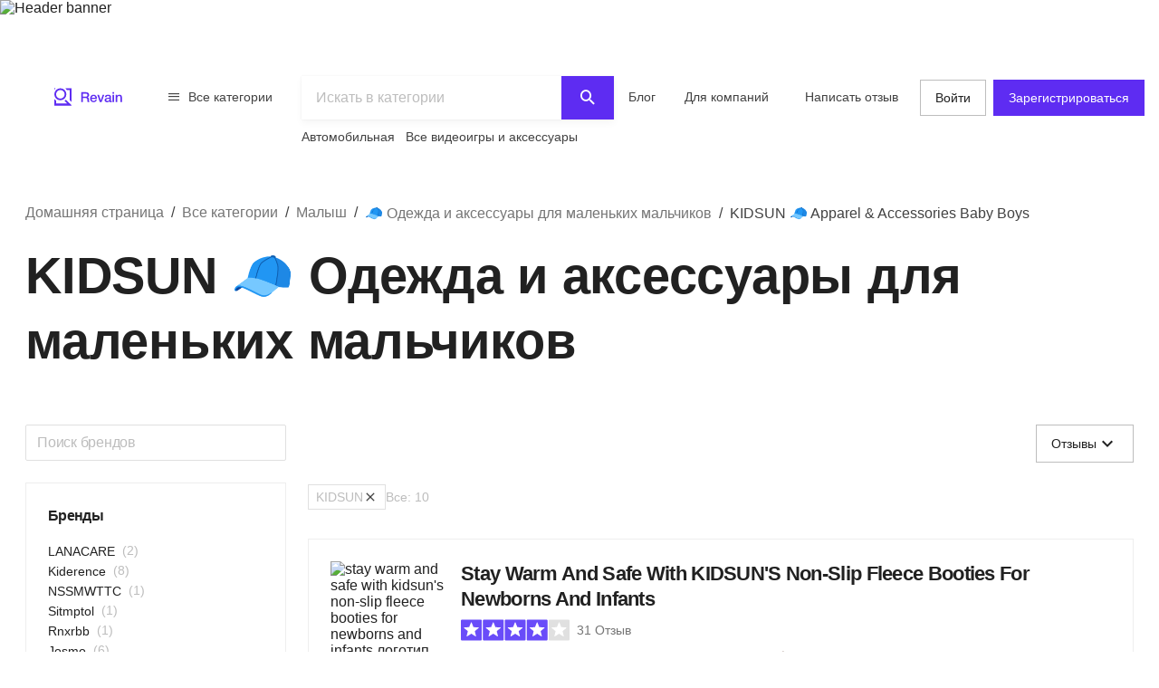

--- FILE ---
content_type: text/html; charset=utf-8
request_url: https://ru.revain.org/categories/apparel-and-accessories-baby-boys/kidsun
body_size: 35209
content:
<!DOCTYPE html><html lang="ru"><head><link rel="preload" crossorigin="anonymous" href="/_next/static/chunks/fonts/rv-icons2-c6e9e2949dd96fa23fffa4789b9dc01a.woff2" as="font"/><meta name="viewport" content="width=device-width, viewport-fit=cover, initial-scale=1"/><meta charSet="utf-8"/><title>Лучший KIDSUN 🧢 Одежда и аксессуары для маленьких…</title><meta name="description" content="Список отзывов о KIDSUN 🧢 Одежда и аксессуары для маленьких мальчиков. Найдите и изучите отзывы и рейтинги пользователей"/><meta name="twitter:title" content="Лучший KIDSUN 🧢 Одежда и аксессуары…"/><meta name="twitter:description" content="Список отзывов о KIDSUN 🧢 Одежда и аксессуары для маленьких мальчиков. Найдите и изучите отзывы и рейтинги пользователей"/><meta name="twitter:image" content="https://revain.org/defaultOGLogo.jpg"/><meta name="twitter:card" content="summary"/><meta property="og:title" content="Лучший KIDSUN 🧢 Одежда и аксессуары…"/><meta property="og:description" content="Список отзывов о KIDSUN 🧢 Одежда и аксессуары для маленьких мальчиков. Найдите и изучите отзывы и рейтинги пользователей"/><meta property="og:image" content="https://revain.org/defaultOGLogo.jpg"/><meta property="og:image:width" content="1200"/><meta property="og:image:height" content="630"/><meta property="og:type" content="website"/><meta property="og:url" content="https://ru.revain.org/categories/apparel-and-accessories-baby-boys/kidsun"/><meta name="robots" content="max-snippet:160"/><link rel="canonical" href="https://ru.revain.org/categories/apparel-and-accessories-baby-boys/kidsun"/><meta name="keywords"/><script type="application/ld+json">{"@context":"http://schema.org","@type":"BreadcrumbList","itemListElement":[{"@type":"ListItem","position":1,"item":{"@id":"/categories","name":"Все категории"}},{"@type":"ListItem","position":2,"item":{"@id":"/sections/baby","name":"Малыш"}},{"@type":"ListItem","position":3,"item":{"@id":"/categories/apparel-and-accessories-baby-boys","name":"🧢 Одежда и аксессуары для маленьких мальчиков"}},{"@type":"ListItem","position":4,"item":{"name":"KIDSUN 🧢 Apparel &amp; Accessories Baby Boys"}}]}</script><script>window.yaContextCb=window.yaContextCb||[]</script><meta name="next-head-count" content="19"/><meta name="p:domain_verify" content="d7f9a71e6cc35729a1e470d2b87c4ac3"/><meta name="baidu-site-verification" content="pWCgg33hQN"/><link rel="shortcut icon" href="/favicon.ico?v=3"/><link rel="preconnect" href="https://images.revain.org"/><link rel="dns-prefetch" href="//images.revain.org"/><link rel="apple-touch-icon" sizes="180x180" href="/apple-touch-icon.png"/><link rel="icon" type="image/svg+xml" href="/favicon.svg"/><link rel="icon" type="image/png" sizes="32x32" href="/favicon-32x32.png"/><link rel="icon" type="image/png" sizes="16x16" href="/favicon-16x16.png"/><link rel="manifest" href="/manifest.json"/><link rel="mask-icon" href="/safari-pinned-tab.svg" color="#5e2cf2"/><meta name="msapplication-TileColor" content="#5e2cf2"/><meta name="theme-color" content="#ffffff"/><meta name="application-name" content="Revain"/><meta name="apple-mobile-web-app-capable" content="yes"/><meta name="mobile-web-app-capable" content="yes"/><meta name="apple-mobile-web-app-status-bar-style" content="default"/><meta name="apple-mobile-web-app-title" content="Revain"/><link rel="preload" href="/_next/static/css/36fd055c22c95fdd.css" as="style"/><link rel="stylesheet" href="/_next/static/css/36fd055c22c95fdd.css" data-n-g=""/><link rel="preload" href="/_next/static/css/ccef7d991aceccd3.css" as="style"/><link rel="stylesheet" href="/_next/static/css/ccef7d991aceccd3.css" data-n-p=""/><noscript data-n-css=""></noscript><script defer="" nomodule="" src="/_next/static/chunks/polyfills-c67a75d1b6f99dc8.js"></script><script defer="" src="/_next/static/chunks/1905.cbd6d3595efbd3f1.js"></script><script src="/_next/static/chunks/webpack-11eec00148869b61.js" defer=""></script><script src="/_next/static/chunks/framework-4ed89e9640adfb9e.js" defer=""></script><script src="/_next/static/chunks/main-7bd5f77c36e6e0e2.js" defer=""></script><script src="/_next/static/chunks/pages/_app-63bb350b5fc15cc4.js" defer=""></script><script src="/_next/static/chunks/5094-dca6d848d3f14891.js" defer=""></script><script src="/_next/static/chunks/2829-cff003011c428a18.js" defer=""></script><script src="/_next/static/chunks/8662-bd76db1ed58d102a.js" defer=""></script><script src="/_next/static/chunks/8261-297329f4ddb6f395.js" defer=""></script><script src="/_next/static/chunks/6688-054ceb2979dc016c.js" defer=""></script><script src="/_next/static/chunks/7557-78326098295a69eb.js" defer=""></script><script src="/_next/static/chunks/5935-ab3ae8dc0dbbfc44.js" defer=""></script><script src="/_next/static/chunks/3269-4dd8e83f3a5559c2.js" defer=""></script><script src="/_next/static/chunks/1151-1a0b3899439bb131.js" defer=""></script><script src="/_next/static/chunks/9601-583c4901c44d05cd.js" defer=""></script><script src="/_next/static/chunks/4679-0af672568bd4d000.js" defer=""></script><script src="/_next/static/chunks/1339-993333d2f86b292c.js" defer=""></script><script src="/_next/static/chunks/9277-a67da443230a8bc2.js" defer=""></script><script src="/_next/static/chunks/5819-7d4e0938d5c36ddc.js" defer=""></script><script src="/_next/static/chunks/7642-af29f9a4cb388097.js" defer=""></script><script src="/_next/static/chunks/pages/categories/%5BcategorySlug%5D/%5BcompanySlug%5D-33203d84c5ee8fd5.js" defer=""></script><script src="/_next/static/hOJvov_tfu6TUdKpVEnII/_buildManifest.js" defer=""></script><script src="/_next/static/hOJvov_tfu6TUdKpVEnII/_ssgManifest.js" defer=""></script><style id="__jsx-2400085329">@font-face{font-family:'rv-icons2';src:url('/_next/static/chunks/fonts/rv-icons2-c6e9e2949dd96fa23fffa4789b9dc01a.woff2') format('woff2'),url('/_next/static/chunks/fonts/rv-icons2-a5fd321fc99f8d0a7d0ad2521867fafe.woff') format('woff');font-weight:normal;font-display:fallback;font-style:normal;}</style><style data-styled="" data-styled-version="5.3.11">.ctCBmy{width:100%;height:60px;color:inherit;display:block;}/*!sc*/
.dvmgwH{-webkit-flex-direction:column;-ms-flex-direction:column;flex-direction:column;min-height:100%;display:-webkit-box;display:-webkit-flex;display:-ms-flexbox;display:flex;}/*!sc*/
.kLNlXo{display:-webkit-box;display:-webkit-flex;display:-ms-flexbox;display:flex;height:52px;-webkit-box-pack:justify;-webkit-justify-content:space-between;-ms-flex-pack:justify;justify-content:space-between;padding-bottom:var(--theme-spacings-xs);padding-left:var(--theme-spacings-s);padding-right:var(--theme-spacings-s);padding-top:var(--theme-spacings-xs);}/*!sc*/
@media screen and (min-width:1168px){.kLNlXo{display:none;}}/*!sc*/
.iVtqDy{width:140px;height:38px;color:inherit;display:block;}/*!sc*/
.qwKbP{display:none;height:134px;}/*!sc*/
@media screen and (min-width:1168px){.qwKbP{display:initial;}}/*!sc*/
.fIPeGX{padding-top:var(--theme-spacings-m);padding-bottom:var(--theme-spacings-m);padding-left:var(--theme-spacings-xxl-3);padding-right:var(--theme-spacings-xxl-3);margin:0;-webkit-align-items:flex-start;-webkit-box-align:flex-start;-ms-flex-align:flex-start;align-items:flex-start;display:-webkit-box;display:-webkit-flex;display:-ms-flexbox;display:flex;}/*!sc*/
.bhMoM{display:-webkit-box;display:-webkit-flex;display:-ms-flexbox;display:flex;padding-top:var(--theme-spacings-xxs);}/*!sc*/
.qVHxF{color:inherit;display:block;}/*!sc*/
.eYRClB{-webkit-flex:1;-ms-flex:1;flex:1;}/*!sc*/
.hLZrJv{-webkit-flex-direction:column;-ms-flex-direction:column;flex-direction:column;max-width:750px;min-width:345px;width:100%;height:86px;display:-webkit-box;display:-webkit-flex;display:-ms-flexbox;display:flex;}/*!sc*/
.cNQdSz{width:100%;height:48px;}/*!sc*/
.boNLFR{width:100%;background-color:var(--theme-colors-white);display:-webkit-box;display:-webkit-flex;display:-ms-flexbox;display:flex;box-shadow:var(--theme-shadows-elevation-2);position:relative;}/*!sc*/
.gsylJH{overflow:hidden;height:38px;-webkit-flex-wrap:wrap;-ms-flex-wrap:wrap;flex-wrap:wrap;display:-webkit-box;display:-webkit-flex;display:-ms-flexbox;display:flex;}/*!sc*/
.cwXDCZ{padding-top:var(--theme-spacings-xxs);margin-right:var(--theme-spacings-xs);min-width:-webkit-fit-content;min-width:-moz-fit-content;min-width:fit-content;}/*!sc*/
.cFIbPj{padding-top:var(--theme-spacings-xxs);min-width:-webkit-fit-content;min-width:-moz-fit-content;min-width:fit-content;}/*!sc*/
.fyaehU{-webkit-flex-direction:column;-ms-flex-direction:column;flex-direction:column;margin-left:var(--theme-spacings-s);margin-right:var(--theme-spacings-s);width:auto;}/*!sc*/
@media screen and (min-width:1168px){.fyaehU{margin-left:auto;margin-right:auto;width:100%;}}/*!sc*/
.kecarb{display:grid;grid-column-gap:var(--theme-spacings-m);grid-row-gap:var(--theme-spacings-m);grid-template-areas:'top' 'list' 'recent' 'articles';width:100%;}/*!sc*/
@media screen and (min-width:1024px){.kecarb{grid-template-areas:'top top' 'filters list' 'recent recent' 'articles articles';grid-template-columns:288px 1fr;grid-row-gap:var(--theme-spacings-l);}}/*!sc*/
.gumtwW{grid-area:top;}/*!sc*/
.fyzCkB{display:grid;grid-auto-flow:row;grid-template-areas:'breadcrumbs' 'title';margin-top:var(--theme-spacings-m);}/*!sc*/
@media screen and (min-width:1024px){.fyzCkB{margin-top:var(--theme-spacings-l);}}/*!sc*/
.iLwhYF{display:-webkit-box;display:-webkit-flex;display:-ms-flexbox;display:flex;-webkit-flex-wrap:wrap;-ms-flex-wrap:wrap;flex-wrap:wrap;padding:0;margin:0;margin-top:-12px;}/*!sc*/
.kFiSqt{display:none;grid-area:filters;}/*!sc*/
@media screen and (min-width:1024px){.kFiSqt{display:block;}}/*!sc*/
.ceDyFJ{background-color:var(--theme-colors-neutral-000);padding:var(--theme-spacings-s);position:-webkit-sticky;position:sticky;top:49px;}/*!sc*/
@media screen and (min-width:1168px){.ceDyFJ{padding:0;position:initial;}}/*!sc*/
.foMsAj{padding:var(--theme-spacings-s);padding-top:0;}/*!sc*/
@media screen and (min-width:1168px){.foMsAj{padding:var(--theme-spacings-m);padding-top:var(--theme-spacings-m);border:1px solid var(--theme-colors-neutral-200);margin-top:var(--theme-spacings-m);margin-bottom:var(--theme-spacings-m);}}/*!sc*/
.bnQkVO{-webkit-flex-direction:column;-ms-flex-direction:column;flex-direction:column;display:-webkit-box;display:-webkit-flex;display:-ms-flexbox;display:flex;}/*!sc*/
.dOmwpF{-webkit-align-items:flex-start;-webkit-box-align:flex-start;-ms-flex-align:flex-start;align-items:flex-start;display:-webkit-box;display:-webkit-flex;display:-ms-flexbox;display:flex;-webkit-flex-direction:column;-ms-flex-direction:column;flex-direction:column;grid-gap:var(--theme-spacings-xs);-webkit-box-pack:start;-webkit-justify-content:flex-start;-ms-flex-pack:start;justify-content:flex-start;}/*!sc*/
@media screen and (min-width:1168px){.dOmwpF{margin-top:var(--theme-spacings-s);margin-bottom:var(--theme-spacings-s);}}/*!sc*/
.cUpdvh{grid-gap:var(--theme-spacings-m);display:grid;}/*!sc*/
.fYFMvR{grid-gap:6px;display:grid;}/*!sc*/
.bGosOW{-webkit-align-items:center;-webkit-box-align:center;-ms-flex-align:center;align-items:center;display:-webkit-box;display:-webkit-flex;display:-ms-flexbox;display:flex;}/*!sc*/
.bjRAwQ{margin-top:var(--theme-spacings-l);}/*!sc*/
.iuijtk{-webkit-flex-direction:column;-ms-flex-direction:column;flex-direction:column;padding:var(--theme-spacings-m);border:solid 1px var(--theme-colors-neutral-200);display:-webkit-box;display:-webkit-flex;display:-ms-flexbox;display:flex;}/*!sc*/
.qrkUn{grid-gap:var(--theme-spacings-s);-webkit-flex-direction:column;-ms-flex-direction:column;flex-direction:column;-webkit-align-items:start;-webkit-box-align:start;-ms-flex-align:start;align-items:start;display:-webkit-box;display:-webkit-flex;display:-ms-flexbox;display:flex;}/*!sc*/
.hUiUVZ{-webkit-flex-direction:column;-ms-flex-direction:column;flex-direction:column;-webkit-align-items:center;-webkit-box-align:center;-ms-flex-align:center;align-items:center;padding:var(--theme-spacings-s);grid-gap:var(--theme-spacings-m);border:1px solid var(--theme-colors-neutral-300);margin-top:var(--theme-spacings-l);display:-webkit-box;display:-webkit-flex;display:-ms-flexbox;display:flex;}/*!sc*/
.eeCUeb{grid-area:list;}/*!sc*/
.dZHEWn{display:grid;grid-row-gap:var(--theme-spacings-m);justify-items:center;}/*!sc*/
@media screen and (min-width:1024px){.dZHEWn{grid-row-gap:var(--theme-spacings-l);}}/*!sc*/
.jgTIYH{display:grid;grid-gap:var(--theme-spacings-xs);grid-template-areas:'brands filters sorting' 'categories categories categories';grid-template-columns:repeat(3,minmax(100px,1fr));-webkit-box-pack:center;-webkit-justify-content:center;-ms-flex-pack:center;justify-content:center;max-width:350px;width:100%;}/*!sc*/
@media screen and (min-width:480px){.jgTIYH{max-width:664px;width:auto;grid-template-columns:repeat(4,1fr);grid-template-areas:'brands sorting filters categories';}}/*!sc*/
@media screen and (min-width:1024px){.jgTIYH{display:none;}}/*!sc*/
.eLUTN{position:relative;width:-webkit-max-content;width:-moz-max-content;width:max-content;}/*!sc*/
.iEhUdh{width:100%;}/*!sc*/
.hebaZo{-webkit-align-items:flex-start;-webkit-box-align:flex-start;-ms-flex-align:flex-start;align-items:flex-start;display:-webkit-box;display:-webkit-flex;display:-ms-flexbox;display:flex;margin-bottom:var(--theme-spacings-xs);}/*!sc*/
@media screen and (min-width:768px){.hebaZo{-webkit-box-pack:justify;-webkit-justify-content:space-between;-ms-flex-pack:justify;justify-content:space-between;-webkit-align-items:center;-webkit-box-align:center;-ms-flex-align:center;align-items:center;}}/*!sc*/
@media screen and (min-width:1168px){.hebaZo{margin-bottom:var(--theme-spacings-m);-webkit-box-pack:end;-webkit-justify-content:flex-end;-ms-flex-pack:end;justify-content:flex-end;}}/*!sc*/
.gskaen{display:none;}/*!sc*/
@media screen and (min-width:1024px){.gskaen{display:-webkit-box;display:-webkit-flex;display:-ms-flexbox;display:flex;}}/*!sc*/
.hPhugK{-webkit-align-items:center;-webkit-box-align:center;-ms-flex-align:center;align-items:center;display:-webkit-box;display:-webkit-flex;display:-ms-flexbox;display:flex;grid-gap:var(--theme-spacings-s);margin-bottom:var(--theme-spacings-xs);margin-left:var(--theme-spacings-s);}/*!sc*/
@media screen and (min-width:1168px){.hPhugK{margin-bottom:var(--theme-spacings-l);margin-left:0;}}/*!sc*/
.ddlZjK{-webkit-align-items:center;-webkit-box-align:center;-ms-flex-align:center;align-items:center;-webkit-box-pack:justify;-webkit-justify-content:space-between;-ms-flex-pack:justify;justify-content:space-between;padding-left:var(--theme-spacings-xs);padding-right:var(--theme-spacings-xs);padding-top:var(--theme-spacings-xxl);padding-bottom:var(--theme-spacings-xxl);grid-gap:var(--theme-spacings-xxs);border:solid 1px var(--theme-colors-neutral-300);display:-webkit-box;display:-webkit-flex;display:-ms-flexbox;display:flex;}/*!sc*/
.hIsuIM{display:grid;grid-gap:0;}/*!sc*/
@media screen and (min-width:1168px){.hIsuIM{grid-gap:var(--theme-spacings-s);}}/*!sc*/
.fAGpoI{display:grid;grid-gap:var(--theme-spacings-xxl-2);grid-template-columns:72px auto;padding:var(--theme-spacings-s);}/*!sc*/
@media screen and (min-width:1168px){.fAGpoI{padding:var(--theme-spacings-m);grid-gap:var(--theme-spacings-s);grid-template-columns:128px auto;}}/*!sc*/
.evSiQx{-webkit-box-pack:start;-webkit-justify-content:start;-ms-flex-pack:start;justify-content:start;-webkit-flex-direction:column;-ms-flex-direction:column;flex-direction:column;display:-webkit-box;display:-webkit-flex;display:-ms-flexbox;display:flex;}/*!sc*/
.dGykXT{-webkit-align-items:center;-webkit-box-align:center;-ms-flex-align:center;align-items:center;margin-bottom:var(--theme-spacings-xs);display:-webkit-box;display:-webkit-flex;display:-ms-flexbox;display:flex;}/*!sc*/
.dyvlbD{margin-bottom:var(--theme-spacings-xs);-webkit-align-items:center;-webkit-box-align:center;-ms-flex-align:center;align-items:center;display:-webkit-box;display:-webkit-flex;display:-ms-flexbox;display:flex;}/*!sc*/
.eEqB{grid-gap:var(--theme-spacings-l);margin:0;padding:0;-webkit-flex-direction:column;-ms-flex-direction:column;flex-direction:column;width:100%;position:relative;margin-bottom:var(--theme-spacings-l);display:-webkit-box;display:-webkit-flex;display:-ms-flexbox;display:flex;}/*!sc*/
.jrlhpJ{background-color:var(--theme-colors-neutral-900);margin-top:auto;padding-bottom:var(--theme-spacings-xxl-4);padding-top:var(--theme-spacings-xl);width:100%;}/*!sc*/
@media screen and (min-width:1024px){.jrlhpJ{padding-top:var(--theme-spacings-xxl-7);padding-bottom:52px;}}/*!sc*/
.jUwJEB{display:grid;grid-template-areas:'static' 'locale-picker' 'for-product-company-cat' 'footer-cats' 'other-links';grid-template-columns:minmax(0,100%);grid-template-rows:minmax(0,100%);margin-left:auto;margin-right:auto;max-width:1220px;padding-left:var(--theme-spacings-s);padding-right:var(--theme-spacings-s);width:100%;}/*!sc*/
@media screen and (min-width:768px){.jUwJEB{grid-template-areas:'for-product-company-cat for-product-company-cat static static' 'footer-cats footer-cats static static' 'other-links other-links other-links locale-picker';grid-template-columns:repeat(4,1fr);}}/*!sc*/
@media screen and (min-width:1024px){.jUwJEB{grid-template-areas:'for-product-company-cat for-product-company-cat static static static static' 'footer-cats footer-cats footer-cats footer-cats footer-cats footer-cats' 'other-links other-links other-links other-links locale-picker locale-picker';grid-template-columns:repeat(6,1fr);}}/*!sc*/
.fwkFZG{display:grid;grid-area:for-product-company-cat;grid-auto-rows:min-content;}/*!sc*/
@media screen and (min-width:1024px){.fwkFZG{grid-template-columns:repeat(2,1fr);}}/*!sc*/
.xeoaT{-webkit-flex-direction:column;-ms-flex-direction:column;flex-direction:column;padding-bottom:var(--theme-spacings-l);display:-webkit-box;display:-webkit-flex;display:-ms-flexbox;display:flex;}/*!sc*/
.RWiFs{display:grid;grid-area:static;grid-auto-rows:min-content;}/*!sc*/
@media screen and (min-width:1024px){.RWiFs{grid-template-columns:repeat(4,1fr);}}/*!sc*/
.iRYPTy{-webkit-flex-direction:column;-ms-flex-direction:column;flex-direction:column;padding-bottom:var(--theme-spacings-m);display:-webkit-box;display:-webkit-flex;display:-ms-flexbox;display:flex;}/*!sc*/
.gKBIEC{margin-top:var(--theme-spacings-s);margin-bottom:var(--theme-spacings-s);}/*!sc*/
.rqkuk{display:grid;grid-gap:var(--theme-spacings-s);grid-template-columns:repeat(3,min-content);margin:0;padding:0;}/*!sc*/
@media screen and (min-width:1024px){.rqkuk{grid-template-columns:repeat(3,min-content);}}/*!sc*/
.dbUtfv{display:-webkit-box;display:-webkit-flex;display:-ms-flexbox;display:flex;grid-area:locale-picker;-webkit-box-pack:start;-webkit-justify-content:flex-start;-ms-flex-pack:start;justify-content:flex-start;}/*!sc*/
@media screen and (min-width:768px){.dbUtfv{-webkit-box-pack:end;-webkit-justify-content:flex-end;-ms-flex-pack:end;justify-content:flex-end;}}/*!sc*/
@media screen and (min-width:1024px){.dbUtfv{margin-top:auto;margin-bottom:auto;}}/*!sc*/
.esGzah{display:grid;grid-area:footer-cats;grid-auto-rows:min-content;padding-top:var(--theme-spacings-s);}/*!sc*/
@media screen and (min-width:1024px){.esGzah{grid-template-columns:repeat(6,1fr);border-top:1px solid var(--theme-colors-neutral-000);}}/*!sc*/
.gWudwi{margin-top:0;margin-bottom:var(--theme-spacings-s);}/*!sc*/
.bMxlrL{grid-area:other-links;}/*!sc*/
.cxcNVv{display:inline-block;overflow:hidden;}/*!sc*/
.bnqqVe{display:-webkit-box;display:-webkit-flex;display:-ms-flexbox;display:flex;-webkit-flex-direction:column;-ms-flex-direction:column;flex-direction:column;}/*!sc*/
@media screen and (min-width:1024px){.bnqqVe{-webkit-flex-direction:row;-ms-flex-direction:row;flex-direction:row;}}/*!sc*/
.RkQYU{display:-webkit-box;display:-webkit-flex;display:-ms-flexbox;display:flex;padding-top:var(--theme-spacings-m);}/*!sc*/
@media screen and (min-width:1024px){.RkQYU{padding-top:0;}}/*!sc*/
data-styled.g1[id="Box-sc-1mngh6p-0"]{content:"ctCBmy,dvmgwH,kLNlXo,iVtqDy,gBkmhe,qwKbP,fIPeGX,bhMoM,qVHxF,eYRClB,hLZrJv,cNQdSz,boNLFR,gsylJH,cwXDCZ,cFIbPj,fyaehU,kecarb,gumtwW,fyzCkB,iLwhYF,kFiSqt,ceDyFJ,foMsAj,bnQkVO,dOmwpF,cUpdvh,fYFMvR,bGosOW,bjRAwQ,iuijtk,qrkUn,hUiUVZ,eeCUeb,dZHEWn,jgTIYH,eLUTN,iEhUdh,hebaZo,gskaen,hPhugK,ddlZjK,hIsuIM,fAGpoI,evSiQx,dGykXT,dyvlbD,eEqB,jrlhpJ,jUwJEB,fwkFZG,xeoaT,RWiFs,iRYPTy,gKBIEC,rqkuk,dbUtfv,esGzah,gWudwi,bMxlrL,cxcNVv,bnqqVe,RkQYU,"}/*!sc*/
.jAyOXX{font-weight:400;font-size:14px;line-height:22px;padding-top:var(--theme-spacings-xs);padding-bottom:var(--theme-spacings-xs);margin-right:var(--theme-spacings-xxl-2);color:var(--theme-colors-neutral-800);}/*!sc*/
.kQUtUC{font-size:30px;font-weight:700;-webkit-letter-spacing:-0.2px;-moz-letter-spacing:-0.2px;-ms-letter-spacing:-0.2px;letter-spacing:-0.2px;line-height:48px;margin-bottom:var(--theme-spacings-m);margin-top:var(--theme-spacings-xxl-4);}/*!sc*/
@media screen and (min-width:768px){.kQUtUC{font-weight:700;font-size:56px;line-height:72px;-webkit-letter-spacing:-0.25px;-moz-letter-spacing:-0.25px;-ms-letter-spacing:-0.25px;letter-spacing:-0.25px;}}/*!sc*/
@media screen and (min-width:1024px){.kQUtUC{margin-top:var(--theme-spacings-m);}}/*!sc*/
.fqDbKa{color:var(--theme-colors-neutral-600);}/*!sc*/
.kCodDH{display:none;font-size:16px;font-weight:700;-webkit-letter-spacing:-0.7px;-moz-letter-spacing:-0.7px;-ms-letter-spacing:-0.7px;letter-spacing:-0.7px;line-height:24px;}/*!sc*/
@media screen and (min-width:1168px){.kCodDH{display:initial;}}/*!sc*/
.kLBeSO{display:-webkit-inline-box;display:-webkit-inline-flex;display:-ms-inline-flexbox;display:inline-flex;color:inherit;}/*!sc*/
.dtIbmE{margin-right:var(--theme-spacings-xs);font-weight:400;font-size:14px;line-height:22px;}/*!sc*/
.fOsfGe{font-weight:300;font-size:14px;line-height:20px;-webkit-letter-spacing:-0.2px;-moz-letter-spacing:-0.2px;-ms-letter-spacing:-0.2px;letter-spacing:-0.2px;color:var(--theme-colors-neutral-400);}/*!sc*/
.fSoXkg{font-size:14px;}/*!sc*/
.dqKajD{margin-bottom:var(--theme-spacings-s);font-weight:700;font-size:16px;line-height:24px;-webkit-letter-spacing:-0.7px;-moz-letter-spacing:-0.7px;-ms-letter-spacing:-0.7px;letter-spacing:-0.7px;}/*!sc*/
.hKqINU{font-weight:600;font-size:14px;line-height:22px;-webkit-letter-spacing:-0.4px;-moz-letter-spacing:-0.4px;-ms-letter-spacing:-0.4px;letter-spacing:-0.4px;margin-bottom:0;margin-top:0;}/*!sc*/
.lnbwxS{font-weight:700;font-size:16px;line-height:24px;-webkit-letter-spacing:-0.7px;-moz-letter-spacing:-0.7px;-ms-letter-spacing:-0.7px;letter-spacing:-0.7px;margin-bottom:var(--theme-spacings-s);margin-top:0;}/*!sc*/
.gKVbaG{color:inherit;}/*!sc*/
.cgUmJR{font-weight:400;font-size:14px;line-height:22px;color:var(--theme-colors-neutral-800);}/*!sc*/
.kflyRr{font-weight:600;font-size:22px;line-height:28px;}/*!sc*/
.utibS{font-weight:400;font-size:16px;line-height:24px;-webkit-letter-spacing:-0.25px;-moz-letter-spacing:-0.25px;-ms-letter-spacing:-0.25px;letter-spacing:-0.25px;max-width:728px;}/*!sc*/
.dWstfQ{font-weight:600;font-size:14px;line-height:22px;-webkit-letter-spacing:-0.4px;-moz-letter-spacing:-0.4px;-ms-letter-spacing:-0.4px;letter-spacing:-0.4px;}/*!sc*/
.hSDBNV{font-weight:400;font-size:14px;line-height:22px;color:var(--theme-colors-neutral-400);}/*!sc*/
.eoNzXO{margin-top:0;margin-bottom:0;word-break:break-word;}/*!sc*/
.cXCNXx{color:var(--theme-colors-neutral-900);font-size:16px;font-weight:700;-webkit-letter-spacing:-0.7px;-moz-letter-spacing:-0.7px;-ms-letter-spacing:-0.7px;letter-spacing:-0.7px;line-height:24px;margin-right:var(--theme-spacings-m);}/*!sc*/
@media screen and (min-width:1168px){.cXCNXx{font-weight:600;font-size:22px;line-height:28px;}}/*!sc*/
.kzxVkW{font-weight:400;font-size:14px;line-height:22px;color:var(--theme-colors-neutral-600);margin-left:var(--theme-spacings-xs);margin-top:0;margin-bottom:0;}/*!sc*/
.eabthr{margin-bottom:0;font-weight:400;font-size:14px;line-height:22px;color:var(--theme-colors-neutral-600);margin-top:0;}/*!sc*/
.fVHzxR{text-align:left;font-weight:400;font-size:14px;line-height:22px;}/*!sc*/
.eSbNsW{margin-top:0px;font-weight:400;font-size:14px;line-height:22px;color:var(--theme-colors-neutral-600);}/*!sc*/
.kFNpGs{font-weight:400;font-size:14px;line-height:22px;color:var(--theme-colors-blue-600);}/*!sc*/
.hwhtxT{color:var(--theme-colors-neutral-200);font-size:14px;font-weight:400;line-height:22px;margin-bottom:var(--theme-spacings-s);margin-top:0;}/*!sc*/
@media screen and (min-width:1024px){.hwhtxT{font-weight:700;font-size:14px;line-height:22px;-webkit-letter-spacing:-0.6px;-moz-letter-spacing:-0.6px;-ms-letter-spacing:-0.6px;letter-spacing:-0.6px;}}/*!sc*/
.gSARTy{margin-right:var(--theme-spacings-xs);color:var(--theme-colors-neutral-500);font-weight:400;font-size:12px;line-height:16px;-webkit-letter-spacing:-0.1px;-moz-letter-spacing:-0.1px;-ms-letter-spacing:-0.1px;letter-spacing:-0.1px;}/*!sc*/
.fzPDFr{color:var(--theme-colors-neutral-200);font-size:14px;font-weight:400;line-height:22px;margin-bottom:0;margin-top:0;}/*!sc*/
@media screen and (min-width:1024px){.fzPDFr{font-weight:700;font-size:14px;line-height:22px;-webkit-letter-spacing:-0.6px;-moz-letter-spacing:-0.6px;-ms-letter-spacing:-0.6px;letter-spacing:-0.6px;}}/*!sc*/
.glCnpK{color:var(--theme-colors-neutral-200);font-size:16px;font-weight:600;line-height:24px;margin:0;}/*!sc*/
@media screen and (min-width:1024px){.glCnpK{font-weight:700;font-size:14px;line-height:22px;-webkit-letter-spacing:-0.6px;-moz-letter-spacing:-0.6px;-ms-letter-spacing:-0.6px;letter-spacing:-0.6px;}}/*!sc*/
.iQkvQO{color:var(--theme-colors-neutral-200);font-size:14px;font-weight:400;line-height:22px;margin-top:0;}/*!sc*/
@media screen and (min-width:1024px){.iQkvQO{font-weight:700;font-size:14px;line-height:22px;-webkit-letter-spacing:-0.6px;-moz-letter-spacing:-0.6px;-ms-letter-spacing:-0.6px;letter-spacing:-0.6px;}}/*!sc*/
.cZomoI{color:var(--theme-colors-neutral-200);font-weight:400;font-size:12px;line-height:16px;-webkit-letter-spacing:-0.1px;-moz-letter-spacing:-0.1px;-ms-letter-spacing:-0.1px;letter-spacing:-0.1px;display:inline-block;-webkit-text-decoration:none;text-decoration:none;}/*!sc*/
.gqXnKu{margin-right:var(--theme-spacings-s);color:var(--theme-colors-neutral-500);font-weight:400;font-size:12px;line-height:16px;-webkit-letter-spacing:-0.1px;-moz-letter-spacing:-0.1px;-ms-letter-spacing:-0.1px;letter-spacing:-0.1px;}/*!sc*/
.hJcWxM{color:var(--theme-colors-neutral-500);font-weight:400;font-size:12px;line-height:16px;-webkit-letter-spacing:-0.1px;-moz-letter-spacing:-0.1px;-ms-letter-spacing:-0.1px;letter-spacing:-0.1px;}/*!sc*/
data-styled.g4[id="Text-sc-kh4piv-0"]{content:"jAyOXX,kQUtUC,fqDbKa,kCodDH,kLBeSO,dtIbmE,fOsfGe,fSoXkg,dqKajD,hKqINU,lnbwxS,gKVbaG,cgUmJR,kflyRr,utibS,dWstfQ,hSDBNV,eoNzXO,cXCNXx,kzxVkW,eabthr,fVHzxR,eSbNsW,kFNpGs,hwhtxT,gSARTy,fzPDFr,glCnpK,iQkvQO,cZomoI,gqXnKu,hJcWxM,"}/*!sc*/
.feKBAq{-webkit-text-decoration:none;text-decoration:none;}/*!sc*/
.feKBAq:hover,.feKBAq:focus,.feKBAq:active{-webkit-text-decoration:none;text-decoration:none;}/*!sc*/
.feKBAq:visited{color:var(--theme-colors-neutral-800);}/*!sc*/
.kVedqw{-webkit-text-decoration:none;text-decoration:none;}/*!sc*/
.kVedqw:hover,.kVedqw:focus,.kVedqw:active{-webkit-text-decoration:none;text-decoration:none;}/*!sc*/
.kVedqw:visited{color:var(--theme-colors-neutral-600);}/*!sc*/
.gCtcmg{-webkit-text-decoration:none;text-decoration:none;}/*!sc*/
.gCtcmg:hover,.gCtcmg:focus,.gCtcmg:active{-webkit-text-decoration:none;text-decoration:none;}/*!sc*/
.gCtcmg:visited{color:inherit;}/*!sc*/
.iFTWAb{-webkit-text-decoration:none;text-decoration:none;}/*!sc*/
.iFTWAb:hover,.iFTWAb:focus,.iFTWAb:active{-webkit-text-decoration:none;text-decoration:none;}/*!sc*/
.iFTWAb:visited{color:var(--theme-colors-neutral-900);}/*!sc*/
.fpewZr{-webkit-text-decoration:none;text-decoration:none;}/*!sc*/
.fpewZr:hover,.fpewZr:focus,.fpewZr:active{-webkit-text-decoration:none;text-decoration:none;}/*!sc*/
.fpewZr:visited{color:var(--theme-colors-blue-600);}/*!sc*/
.fyITxj{-webkit-text-decoration:none;text-decoration:none;}/*!sc*/
.fyITxj:hover,.fyITxj:focus,.fyITxj:active{-webkit-text-decoration:none;text-decoration:none;}/*!sc*/
.fyITxj:visited{color:var(--theme-colors-neutral-500);}/*!sc*/
.ItaYA{-webkit-text-decoration:none;text-decoration:none;}/*!sc*/
.ItaYA:hover,.ItaYA:focus,.ItaYA:active{-webkit-text-decoration:none;text-decoration:none;}/*!sc*/
.ItaYA:visited{color:var(--theme-colors-neutral-200);}/*!sc*/
data-styled.g5[id="Anchor-sc-1oa4wrg-0"]{content:"feKBAq,kVedqw,gCtcmg,iFTWAb,fpewZr,fyITxj,ItaYA,"}/*!sc*/
.cWuSpV{-webkit-text-decoration:none;text-decoration:none;cursor:pointer;}/*!sc*/
.cWuSpV:hover,.cWuSpV:focus,.cWuSpV:active{-webkit-text-decoration:none;text-decoration:none;}/*!sc*/
.cWuSpV:visited{color:inherit;}/*!sc*/
data-styled.g6[id="Anchor__AnchorBox-sc-1oa4wrg-1"]{content:"cWuSpV,"}/*!sc*/
.JxCIL{display:contents;}/*!sc*/
.JxCIL > source{display:none;}/*!sc*/
data-styled.g7[id="LazyImage__DefaultPicture-sc-synjzy-0"]{content:"JxCIL,"}/*!sc*/
.fgpVQK{width:140px;height:38px;}/*!sc*/
.hizGhw{height:72px;width:72px;}/*!sc*/
@media screen and (min-width:1168px){.hizGhw{width:128px;height:128px;}}/*!sc*/
data-styled.g8[id="LazyImage-sc-synjzy-1"]{content:"fgpVQK,hizGhw,"}/*!sc*/
.fhiqhg{height:16px;width:80px;}/*!sc*/
@media screen and (min-width:1168px){.fhiqhg{height:24px;width:120px;}}/*!sc*/
data-styled.g9[id="Rating__RatingImage-sc-uqjdp2-0"]{content:"fhiqhg,"}/*!sc*/
.ENBcF{font-family:rv-icons2 !important;speak:none;font-style:normal;font-weight:normal;font-variant:normal;text-transform:none;line-height:1;-webkit-font-smoothing:antialiased;-moz-osx-font-smoothing:grayscale;font-size:24px;width:24px;height:24px;text-align:center;display:inline;cursor:inherit;}/*!sc*/
.ENBcF::before{content:"\f17f";}/*!sc*/
.dhkoRM{font-family:rv-icons2 !important;speak:none;font-style:normal;font-weight:normal;font-variant:normal;text-transform:none;line-height:1;-webkit-font-smoothing:antialiased;-moz-osx-font-smoothing:grayscale;font-size:24px;width:24px;height:24px;text-align:center;display:inline;cursor:inherit;}/*!sc*/
.dhkoRM::before{content:"\f115";}/*!sc*/
.boEapX{font-family:rv-icons2 !important;speak:none;font-style:normal;font-weight:normal;font-variant:normal;text-transform:none;line-height:1;-webkit-font-smoothing:antialiased;-moz-osx-font-smoothing:grayscale;margin-right:var(--theme-spacings-xs);font-size:16px;width:16px;height:16px;text-align:center;display:inline;cursor:inherit;}/*!sc*/
.boEapX::before{content:"\f115";}/*!sc*/
.dVZiZw{font-family:rv-icons2 !important;speak:none;font-style:normal;font-weight:normal;font-variant:normal;text-transform:none;line-height:1;-webkit-font-smoothing:antialiased;-moz-osx-font-smoothing:grayscale;font-size:30px;width:30px;height:30px;text-align:center;display:inline;cursor:inherit;}/*!sc*/
.dVZiZw::before{content:"\f17f";}/*!sc*/
.ccxovU{font-family:rv-icons2 !important;speak:none;font-style:normal;font-weight:normal;font-variant:normal;text-transform:none;line-height:1;-webkit-font-smoothing:antialiased;-moz-osx-font-smoothing:grayscale;font-size:24px;width:24px;height:24px;text-align:center;display:inline;cursor:inherit;}/*!sc*/
.ccxovU::before{content:"\f11e";}/*!sc*/
.fsBXlT{font-family:rv-icons2 !important;speak:none;font-style:normal;font-weight:normal;font-variant:normal;text-transform:none;line-height:1;-webkit-font-smoothing:antialiased;-moz-osx-font-smoothing:grayscale;color:var(--theme-colors-primary-600);font-size:24px;width:24px;height:24px;text-align:center;display:inline;cursor:inherit;}/*!sc*/
.fsBXlT::before{content:"\f187";}/*!sc*/
.JfgQs{font-family:rv-icons2 !important;speak:none;font-style:normal;font-weight:normal;font-variant:normal;text-transform:none;line-height:1;-webkit-font-smoothing:antialiased;-moz-osx-font-smoothing:grayscale;color:var(--theme-colors-primary-500);font-size:24px;width:24px;height:24px;text-align:center;display:inline;cursor:inherit;}/*!sc*/
.JfgQs::before{content:"\f187";}/*!sc*/
.laIjil{font-family:rv-icons2 !important;speak:none;font-style:normal;font-weight:normal;font-variant:normal;text-transform:none;line-height:1;-webkit-font-smoothing:antialiased;-moz-osx-font-smoothing:grayscale;color:var(--theme-colors-primary-400);font-size:24px;width:24px;height:24px;text-align:center;display:inline;cursor:inherit;}/*!sc*/
.laIjil::before{content:"\f187";}/*!sc*/
.FLgJa{font-family:rv-icons2 !important;speak:none;font-style:normal;font-weight:normal;font-variant:normal;text-transform:none;line-height:1;-webkit-font-smoothing:antialiased;-moz-osx-font-smoothing:grayscale;color:var(--theme-colors-primary-300);font-size:24px;width:24px;height:24px;text-align:center;display:inline;cursor:inherit;}/*!sc*/
.FLgJa::before{content:"\f187";}/*!sc*/
.jHjkuz{font-family:rv-icons2 !important;speak:none;font-style:normal;font-weight:normal;font-variant:normal;text-transform:none;line-height:1;-webkit-font-smoothing:antialiased;-moz-osx-font-smoothing:grayscale;font-size:22px;width:22px;height:22px;text-align:center;display:inline;cursor:inherit;}/*!sc*/
.jHjkuz::before{content:"\f181";}/*!sc*/
.gHYbOm{font-family:rv-icons2 !important;speak:none;font-style:normal;font-weight:normal;font-variant:normal;text-transform:none;line-height:1;-webkit-font-smoothing:antialiased;-moz-osx-font-smoothing:grayscale;color:var(--theme-colors-neutral-800);font-size:16px;width:16px;height:16px;text-align:center;display:inline;cursor:pointer;}/*!sc*/
.gHYbOm::before{content:"\f131";}/*!sc*/
.gECWPL{font-family:rv-icons2 !important;speak:none;font-style:normal;font-weight:normal;font-variant:normal;text-transform:none;line-height:1;-webkit-font-smoothing:antialiased;-moz-osx-font-smoothing:grayscale;color:var(--theme-colors-neutral-200);font-size:22px;width:22px;height:22px;text-align:center;display:inline;cursor:inherit;}/*!sc*/
.gECWPL::before{content:"\f11e";}/*!sc*/
.jMgJJg{font-family:rv-icons2 !important;speak:none;font-style:normal;font-weight:normal;font-variant:normal;text-transform:none;line-height:1;-webkit-font-smoothing:antialiased;-moz-osx-font-smoothing:grayscale;color:var(--theme-colors-neutral-500);font-size:32px;width:32px;height:32px;text-align:center;display:inline;cursor:inherit;}/*!sc*/
.jMgJJg::before{content:"\f18a";}/*!sc*/
.gNMIcz{font-family:rv-icons2 !important;speak:none;font-style:normal;font-weight:normal;font-variant:normal;text-transform:none;line-height:1;-webkit-font-smoothing:antialiased;-moz-osx-font-smoothing:grayscale;color:var(--theme-colors-neutral-500);font-size:32px;width:32px;height:32px;text-align:center;display:inline;cursor:inherit;}/*!sc*/
.gNMIcz::before{content:"\f193";}/*!sc*/
.kGPAqa{font-family:rv-icons2 !important;speak:none;font-style:normal;font-weight:normal;font-variant:normal;text-transform:none;line-height:1;-webkit-font-smoothing:antialiased;-moz-osx-font-smoothing:grayscale;color:var(--theme-colors-neutral-500);font-size:32px;width:32px;height:32px;text-align:center;display:inline;cursor:inherit;}/*!sc*/
.kGPAqa::before{content:"\f138";}/*!sc*/
data-styled.g13[id="Icon-sc-rzrfhn-0"]{content:"ENBcF,dhkoRM,boEapX,dVZiZw,ccxovU,fsBXlT,JfgQs,laIjil,FLgJa,jHjkuz,gHYbOm,gECWPL,jMgJJg,gNMIcz,kGPAqa,"}/*!sc*/
.epvieO{-webkit-transition:-webkit-transform 0.15s ease-out;-webkit-transition:transform 0.15s ease-out;transition:transform 0.15s ease-out;-webkit-transform-origin:50%;-ms-transform-origin:50%;transform-origin:50%;-webkit-transform:rotate(0);-ms-transform:rotate(0);transform:rotate(0);}/*!sc*/
data-styled.g19[id="ExpandIndicator-sc-yw70pi-0"]{content:"epvieO,"}/*!sc*/
.fzzUvW{display:-webkit-box;display:-webkit-flex;display:-ms-flexbox;display:flex;-webkit-align-items:center;-webkit-box-align:center;-ms-flex-align:center;align-items:center;grid-column-gap:var(--theme-spacings-xxs);padding:var(--theme-spacings-xs) var(--theme-spacings-s);background:none;}/*!sc*/
data-styled.g20[id="MenuButton__MenuButtonBase-sc-1l1ij00-0"]{content:"fzzUvW,"}/*!sc*/
.FJhCj{color:var(--theme-colors-neutral-800);margin-top:var(--theme-spacings-xxl-2);}/*!sc*/
.FJhCj:not(:last-child):after{content:'/';color:var(--theme-colors-neutral-800);display:inline-block;margin-left:var(--theme-spacings-xs);margin-right:var(--theme-spacings-xs);}/*!sc*/
data-styled.g40[id="Breadcrumbs__BreadcrumbText-sc-6h7wva-0"]{content:"FJhCj,"}/*!sc*/
.dAYMOK{list-style:none;}/*!sc*/
@media (max-width:768px){.dAYMOK{font-size:12px;}}/*!sc*/
data-styled.g41[id="Breadcrumbs__BreadcrumbsList-sc-6h7wva-1"]{content:"dAYMOK,"}/*!sc*/
.gNtKpB{display:-webkit-inline-box;display:-webkit-inline-flex;display:-ms-inline-flexbox;display:inline-flex;-webkit-align-items:center;-webkit-box-align:center;-ms-flex-align:center;align-items:center;font-weight:400;}/*!sc*/
.gNtKpB:hover{color:var(--theme-colors-blue-500);-webkit-text-decoration:none;text-decoration:none;}/*!sc*/
.gNtKpB:focus,.gNtKpB:active{color:var(--theme-colors-neutral-800);-webkit-text-decoration:none;text-decoration:none;}/*!sc*/
data-styled.g42[id="Breadcrumbs__AnchorWrapper-sc-6h7wva-2"]{content:"gNtKpB,"}/*!sc*/
.WhVPi{background-color:var(--theme-colors-white);color:var(--theme-colors-neutral-800);width:100%;z-index:10;list-style:none;}/*!sc*/
data-styled.g43[id="Header-sc-798eki-0"]{content:"WhVPi,"}/*!sc*/
.btNhwi{display:-webkit-inline-box;display:-webkit-inline-flex;display:-ms-inline-flexbox;display:inline-flex;}/*!sc*/
.btNhwi:hover,.btNhwi:focus,.btNhwi:active{-webkit-text-decoration:none;text-decoration:none;}/*!sc*/
data-styled.g44[id="SocialMedia__AnchorWrapper-sc-1k3i6ql-0"]{content:"btNhwi,"}/*!sc*/
.hRAOXK{visibility:hidden;width:0;height:0;}/*!sc*/
data-styled.g45[id="SocialMedia__HiddenText-sc-1k3i6ql-1"]{content:"hRAOXK,"}/*!sc*/
.gjNKBL{list-style:none;-webkit-flex-flow:wrap;-ms-flex-flow:wrap;flex-flow:wrap;}/*!sc*/
data-styled.g46[id="SocialMedia___StyledBox-sc-1k3i6ql-2"]{content:"gjNKBL,"}/*!sc*/
.eSOrDq{list-style:none;padding:0;margin:0;}/*!sc*/
.eSOrDq > li{margin-bottom:var(--theme-spacings-xs);}/*!sc*/
data-styled.g47[id="PageFooter__FooterLinksList-sc-1e8w2er-0"]{content:"eSOrDq,"}/*!sc*/
.iZCTtI{-webkit-appearance:none;-moz-appearance:none;appearance:none;background:transparent;margin-bottom:var(--theme-spacings-s);border:none;padding:0;display:grid;grid-auto-flow:column;grid-template-columns:minmax(0,100%) min-content;width:100%;}/*!sc*/
data-styled.g48[id="PageFooter__ExpandButtonUI-sc-1e8w2er-1"]{content:"iZCTtI,"}/*!sc*/
.gNuoFg{cursor:inherit;position:absolute;left:-9999px;-webkit-transition:-webkit-transform 0.1s ease-out;-webkit-transition:transform 0.1s ease-out;transition:transform 0.1s ease-out;}/*!sc*/
.gNuoFg ~ .PageFooter__FooterLinksList-sc-1e8w2er-0{height:0;-webkit-transform:scaleY(0);-ms-transform:scaleY(0);transform:scaleY(0);display:none;}/*!sc*/
.gNuoFg .PageFooter__ExpandButtonUI-sc-1e8w2er-1 > .ExpandIndicator-sc-yw70pi-0{-webkit-transform:rotate(-180deg);-ms-transform:rotate(-180deg);transform:rotate(-180deg);}/*!sc*/
.gNuoFg:checked ~ .PageFooter__FooterLinksList-sc-1e8w2er-0{height:100%;-webkit-transform:scaleY(1);-ms-transform:scaleY(1);transform:scaleY(1);display:block;}/*!sc*/
.gNuoFg:checked ~ .PageFooter__ExpandButtonUI-sc-1e8w2er-1 > .ExpandIndicator-sc-yw70pi-0{-webkit-transform:rotate(-180deg);-ms-transform:rotate(-180deg);transform:rotate(-180deg);}/*!sc*/
@media only screen and (min-width:1024px){.gNuoFg ~ .PageFooter__ExpandButtonUI-sc-1e8w2er-1 > .ExpandIndicator-sc-yw70pi-0{display:none;-webkit-transform:rotate(-180deg);-ms-transform:rotate(-180deg);transform:rotate(-180deg);}.gNuoFg ~ .PageFooter__FooterLinksList-sc-1e8w2er-0{height:100%;display:block;-webkit-transform:scaleY(1);-ms-transform:scaleY(1);transform:scaleY(1);}}/*!sc*/
data-styled.g49[id="PageFooter__Input-sc-1e8w2er-2"]{content:"gNuoFg,"}/*!sc*/
.huLfcd{height:32px;display:-webkit-box;display:-webkit-flex;display:-ms-flexbox;display:flex;}/*!sc*/
data-styled.g50[id="PageFooter__LI-sc-1e8w2er-3"]{content:"huLfcd,"}/*!sc*/
.ixvJwT{height:32px;margin-right:calc(var(--theme-spacings-xs) * 2 + 3px);position:relative;}/*!sc*/
.ixvJwT:hover{-webkit-text-decoration:underline;text-decoration:underline;}/*!sc*/
.ixvJwT:after{content:'';position:absolute;width:4px;height:4px;display:inline-block;left:-10px;top:6px;background:var(--theme-colors-neutral-200);}/*!sc*/
data-styled.g51[id="PageFooter__InfoAnchor-sc-1e8w2er-4"]{content:"ixvJwT,"}/*!sc*/
.hkGlMU{overflow-wrap:anywhere;}/*!sc*/
data-styled.g52[id="PageFooter___StyledAnchor-sc-1e8w2er-5"]{content:"hkGlMU,"}/*!sc*/
.ewglex{display:-webkit-box;display:-webkit-flex;display:-ms-flexbox;display:flex;position:relative;max-width:1224px;}/*!sc*/
data-styled.g53[id="Container-sc-15jppjz-0"]{content:"ewglex,"}/*!sc*/
.gywmZr{display:-webkit-box;-webkit-box-orient:vertical;-webkit-line-clamp:1;overflow:hidden;overflow-wrap:anywhere;}/*!sc*/
data-styled.g58[id="LineClamp__LineClampBase-sc-rptxl4-0"]{content:"gywmZr,"}/*!sc*/
.hOulQg{display:block;object-fit:contain;height:72px;width:72px;}/*!sc*/
@media screen and (min-width:1168px){.hOulQg{width:128px;height:128px;}}/*!sc*/
data-styled.g67[id="ReviewTargetLogo__Logo-sc-167dd72-0"]{content:"hOulQg,"}/*!sc*/
.kQPA-DH{-webkit-appearance:none;-moz-appearance:none;appearance:none;width:100%;padding:var(--theme-spacings-xxl-2) var(--theme-spacings-s);border:0;background:transparent;outline:none;font-size:16px;line-height:24px;}/*!sc*/
.kQPA-DH::-webkit-input-placeholder{color:var(--theme-colors-neutral-400);}/*!sc*/
.kQPA-DH::-moz-placeholder{color:var(--theme-colors-neutral-400);}/*!sc*/
.kQPA-DH:-ms-input-placeholder{color:var(--theme-colors-neutral-400);}/*!sc*/
.kQPA-DH::placeholder{color:var(--theme-colors-neutral-400);}/*!sc*/
data-styled.g141[id="HeroAutocomplete__SearchField-sc-1pxn97o-0"]{content:"kQPA-DH,"}/*!sc*/
.kTLkKb{color:var(--theme-colors-neutral-800);padding-left:0;padding-right:0;-webkit-transition:color 250ms cubic-bezier(0.4,0,0.2,1);transition:color 250ms cubic-bezier(0.4,0,0.2,1);font-family:inherit;font-size:14px;line-height:22px;font-weight:400;border:none;-webkit-appearance:none;-moz-appearance:none;appearance:none;background-color:transparent;display:-webkit-box;display:-webkit-flex;display:-ms-flexbox;display:flex;-webkit-flex-direction:row;-ms-flex-direction:row;flex-direction:row;-webkit-align-items:center;-webkit-box-align:center;-ms-flex-align:center;align-items:center;cursor:pointer;}/*!sc*/
.kTLkKb:hover{color:var(--theme-colors-neutral-600);}/*!sc*/
.kTLkKb:focus{color:var(--theme-colors-neutral-600);}/*!sc*/
.kTLkKb:active{color:var(--theme-colors-neutral-500);}/*!sc*/
data-styled.g142[id="PageHeaderCompact__HeaderButton-sc-1mv6i9e-0"]{content:"kTLkKb,"}/*!sc*/
.cOwhHx{color:var(--theme-colors-neutral-800);margin-right:var(--theme-spacings-s);padding-left:var(--theme-spacings-s);padding-right:var(--theme-spacings-s);-webkit-transition:color 250ms cubic-bezier(0.4,0,0.2,1);transition:color 250ms cubic-bezier(0.4,0,0.2,1);font-family:inherit;font-size:14px;line-height:22px;font-weight:400;-webkit-text-decoration:none;text-decoration:none;white-space:nowrap;display:-webkit-box;display:-webkit-flex;display:-ms-flexbox;display:flex;-webkit-align-items:center;-webkit-box-align:center;-ms-flex-align:center;align-items:center;padding:var(--theme-spacings-xs) var(--theme-spacings-s);}/*!sc*/
.cOwhHx:hover{color:var(--theme-colors-neutral-600);}/*!sc*/
.cOwhHx:focus{color:var(--theme-colors-neutral-600);}/*!sc*/
.cOwhHx:active{color:var(--theme-colors-neutral-500);}/*!sc*/
.dbEsVX{color:var(--theme-colors-neutral-800);padding-left:var(--theme-spacings-s);padding-right:var(--theme-spacings-s);-webkit-transition:color 250ms cubic-bezier(0.4,0,0.2,1);transition:color 250ms cubic-bezier(0.4,0,0.2,1);font-family:inherit;font-size:14px;line-height:22px;font-weight:400;-webkit-text-decoration:none;text-decoration:none;white-space:nowrap;display:-webkit-box;display:-webkit-flex;display:-ms-flexbox;display:flex;-webkit-align-items:center;-webkit-box-align:center;-ms-flex-align:center;align-items:center;padding:var(--theme-spacings-xs) var(--theme-spacings-s);}/*!sc*/
.dbEsVX:hover{color:var(--theme-colors-neutral-600);}/*!sc*/
.dbEsVX:focus{color:var(--theme-colors-neutral-600);}/*!sc*/
.dbEsVX:active{color:var(--theme-colors-neutral-500);}/*!sc*/
.bbfXYl{color:var(--theme-colors-neutral-800);margin-right:var(--theme-spacings-xs);padding-left:var(--theme-spacings-s);padding-right:var(--theme-spacings-s);-webkit-transition:color 250ms cubic-bezier(0.4,0,0.2,1);transition:color 250ms cubic-bezier(0.4,0,0.2,1);font-family:inherit;font-size:14px;line-height:22px;font-weight:400;-webkit-text-decoration:none;text-decoration:none;white-space:nowrap;display:-webkit-box;display:-webkit-flex;display:-ms-flexbox;display:flex;-webkit-align-items:center;-webkit-box-align:center;-ms-flex-align:center;align-items:center;padding:var(--theme-spacings-xs) var(--theme-spacings-s);}/*!sc*/
.bbfXYl:hover{color:var(--theme-colors-neutral-600);}/*!sc*/
.bbfXYl:focus{color:var(--theme-colors-neutral-600);}/*!sc*/
.bbfXYl:active{color:var(--theme-colors-neutral-500);}/*!sc*/
data-styled.g145[id="PageHeader__HeaderAnchor-sc-1xlx4jo-1"]{content:"cOwhHx,dbEsVX,bbfXYl,"}/*!sc*/
.lhDfEG{object-fit:cover;width:100%;height:60px;}/*!sc*/
data-styled.g147[id="HeaderBanner__Image-sc-1jjyyb5-0"]{content:"lhDfEG,"}/*!sc*/
.bVgyQE{display:inline-block;width:100%;border-radius:2px;border:1px solid;outline:none;padding:7px 12px;font-weight:400;font-size:16px;line-height:24px;-webkit-letter-spacing:-0.25px;-moz-letter-spacing:-0.25px;-ms-letter-spacing:-0.25px;letter-spacing:-0.25px;border-color:var(--theme-colors-neutral-300);}/*!sc*/
.bVgyQE:hover,.bVgyQE:focus{border-color:var(--theme-colors-blue-300);}/*!sc*/
.bVgyQE:focus{box-shadow:0px 0px 4px var(--theme-colors-blue-300);}/*!sc*/
.bVgyQE:disabled{background-color:var(--theme-colors-neutral-100);border-color:var(--theme-colors-neutral-300);}/*!sc*/
.bVgyQE::-webkit-input-placeholder{color:var(--theme-colors-neutral-400);}/*!sc*/
.bVgyQE::-moz-placeholder{color:var(--theme-colors-neutral-400);}/*!sc*/
.bVgyQE:-ms-input-placeholder{color:var(--theme-colors-neutral-400);}/*!sc*/
.bVgyQE::placeholder{color:var(--theme-colors-neutral-400);}/*!sc*/
data-styled.g152[id="TextField-sc-byrmky-0"]{content:"bVgyQE,"}/*!sc*/
.jiOmCR{display:inline-block;line-height:0;position:relative;-webkit-transition:color 0.25s var(--theme-timing-functions-ease-out-quad);transition:color 0.25s var(--theme-timing-functions-ease-out-quad);margin-right:var(--theme-spacings-xs);}/*!sc*/
.jiOmCR svg path{-webkit-transition:fill 0.25s var(--theme-timing-functions-ease-out-quad);transition:fill 0.25s var(--theme-timing-functions-ease-out-quad);}/*!sc*/
data-styled.g238[id="Toggle__ToggleRoot-sc-12ikcrw-0"]{content:"jiOmCR,"}/*!sc*/
.imXDiQ{top:0;left:0;width:100%;cursor:inherit;height:100%;margin:0;opacity:0;padding:0;position:absolute;}/*!sc*/
.imXDiQ + svg{color:var(--theme-colors-neutral-400);}/*!sc*/
.imXDiQ:disabled + svg{color:var(--theme-colors-neutral-300);}/*!sc*/
.imXDiQ:hover:enabled + svg{color:var(--theme-colors-primary-600);}/*!sc*/
.imXDiQ:focus:enabled + svg{color:var(--theme-colors-neutral-600);}/*!sc*/
.imXDiQ:checked:enabled + svg{color:var(--theme-colors-primary-600);}/*!sc*/
.imXDiQ:not(:checked):disabled + svg{background-color:var(--theme-colors-neutral-050);}/*!sc*/
.imXDiQ:checked:hover:enabled + svg{color:var(--theme-colors-primary-400);}/*!sc*/
.imXDiQ:checked:focus:enabled + svg{color:var(--theme-colors-primary-800);}/*!sc*/
data-styled.g240[id="Toggle__Input-sc-12ikcrw-2"]{content:"imXDiQ,"}/*!sc*/
.gzpoaC{padding:var(--theme-spacings-m);border:solid 1px var(--theme-colors-neutral-200);}/*!sc*/
data-styled.g303[id="Filters__DesktopForm-sc-ctnlvg-3"]{content:"gzpoaC,"}/*!sc*/
@media only screen and (min-width:1024px){.jJSuTt{display:none;}}/*!sc*/
data-styled.g344[id="CategoryPage___StyledAddNewReviewTargetStatic-sc-1s90qkw-0"]{content:"jJSuTt,"}/*!sc*/
.cA-dhGl{grid-area:title;}/*!sc*/
data-styled.g345[id="CategoryPage___StyledText-sc-1s90qkw-1"]{content:"cA-dhGl,"}/*!sc*/
.cHeKgl > :nth-child(n){height:100%;}/*!sc*/
.cHeKgl > :nth-child(1){grid-area:brands;}/*!sc*/
.cHeKgl > :nth-child(2){grid-area:filters;}/*!sc*/
.cHeKgl > :nth-child(3){grid-area:sorting;}/*!sc*/
.cHeKgl > :nth-child(4){grid-area:categories;}/*!sc*/
data-styled.g346[id="CategoryReviewTargetList__ControlsLayout-sc-yimnqx-0"]{content:"cHeKgl,"}/*!sc*/
.QIqHl{grid-area:breadcrumbs;}/*!sc*/
data-styled.g351[id="CategoryPageWrapper___StyledReviewTargetListBreadcrumbs-sc-1lemrc8-0"]{content:"QIqHl,"}/*!sc*/
.lfmNiO{text-align:center;}/*!sc*/
data-styled.g352[id="AddNewReviewTargetStatic___StyledFlex-sc-11gve6a-0"]{content:"lfmNiO,"}/*!sc*/
.iJWUwx{display:-webkit-box;display:-webkit-flex;display:-ms-flexbox;display:flex;-webkit-flex-wrap:wrap;-ms-flex-wrap:wrap;flex-wrap:wrap;}/*!sc*/
data-styled.g353[id="AddNewReviewTargetStatic___StyledButton-sc-11gve6a-1"]{content:"iJWUwx,"}/*!sc*/
.cVYHiq{grid-auto-flow:column;width:100%;border-bottom:solid 1px var(--theme-colors-neutral-200);background:var(--theme-colors-white);}/*!sc*/
@media only screen and (min-width:1168px){.cVYHiq{border:solid 1px var(--theme-colors-neutral-200);}}/*!sc*/
data-styled.g364[id="ReviewTargetCard__Card-sc-qbvmhm-0"]{content:"cVYHiq,"}/*!sc*/
.iogPbL{display:-webkit-box;-webkit-line-clamp:2;-webkit-box-orient:vertical;overflow:hidden;}/*!sc*/
@media only screen and (min-width:1168px){.iogPbL{-webkit-line-clamp:unset;}}/*!sc*/
data-styled.g365[id="ReviewTargetCard__CustomLineClamp-sc-qbvmhm-1"]{content:"iogPbL,"}/*!sc*/
.jZOTam{word-break:break-word;}/*!sc*/
data-styled.g366[id="ReviewTargetCard___StyledCustomLineClamp-sc-qbvmhm-2"]{content:"jZOTam,"}/*!sc*/
.jPgHFZ{-webkit-appearance:none;-moz-appearance:none;appearance:none;border:none;background-color:var(--theme-colors-white);color:var(--theme-colors-neutral-600);padding:0 var(--theme-spacings-xxs) 0 0;cursor:pointer;}/*!sc*/
.jPgHFZ:hover,.jPgHFZ:focus{color:var(--theme-colors-primary-600);}/*!sc*/
.jPgHFZ:active{background-color:var(--theme-colors-neutral-100);border-color:var(--theme-colors-neutral-100);color:var(--theme-colors-primary-800);}/*!sc*/
data-styled.g367[id="ReviewTargetCard__LinkButton-sc-qbvmhm-3"]{content:"jPgHFZ,"}/*!sc*/
.jETzXc:hover,.jETzXc:active{color:var(--theme-colors-primary-600);}/*!sc*/
data-styled.g368[id="Brands___StyledLineClampWithTruncate-sc-1cepmoh-0"]{content:"jETzXc,"}/*!sc*/
</style></head><body><div id="__next"><div data-hydration-on-demand="true"></div><div data-hydration-on-demand="true"><a href="https://achivx.com/ru/games-hub/" class="Box-sc-1mngh6p-0 Anchor__AnchorBox-sc-1oa4wrg-1 ctCBmy cWuSpV"><picture><source srcSet="https://images.revain.org/blob/480x60_bd6413824f.webp" media="(max-width: 480px)"/><source srcSet="https://images.revain.org/blob/1024x60_24c12c323d.webp" media="(max-width: 1024px)"/><img src="https://images.revain.org/blob/2048x60_3f40a92c5e.webp" alt="Header banner" class="HeaderBanner__Image-sc-1jjyyb5-0 lhDfEG"/></picture></a></div><div class="Box-sc-1mngh6p-0 Box__Flex-sc-1mngh6p-1 dvmgwH"><header class="Box-sc-1mngh6p-0 Header-sc-798eki-0 kLNlXo WhVPi"><div data-hydration-on-demand="true" style="display:flex;justify-content:space-between;width:100%"><button title="Search" class="PageHeaderCompact__HeaderButton-sc-1mv6i9e-0 kTLkKb"><span aria-hidden="true" class="Icon-sc-rzrfhn-0 ENBcF"></span></button><a href="/" class="Box-sc-1mngh6p-0 Anchor__AnchorBox-sc-1oa4wrg-1 iVtqDy cWuSpV"><picture class="Box-sc-1mngh6p-0 LazyImage__DefaultPicture-sc-synjzy-0 gBkmhe JxCIL"><img width="140" height="38" class="LazyImage-sc-synjzy-1 fgpVQK" loading="eager" alt="Revain logo" src="/_next/static/media/logo-desktop.eb13105d.svg"/></picture><span style="border:0;clip:rect(0 0 0 0);height:1px;margin:-1px;overflow:hidden;padding:0;position:absolute;width:1px;white-space:nowrap;word-wrap:normal">Home Page</span><span id="drawer-compact"></span></a><button aria-label="Main menu" title="Drop-down menu" aria-controls="drawer-compact" aria-expanded="false" class="PageHeaderCompact__HeaderButton-sc-1mv6i9e-0 kTLkKb"><span aria-hidden="true" class="Icon-sc-rzrfhn-0 dhkoRM"></span></button></div></header><header class="Box-sc-1mngh6p-0 Header-sc-798eki-0 qwKbP WhVPi"><div data-hydration-on-demand="true"><nav><ul style="list-style:none" class="Box-sc-1mngh6p-0 Box__Flex-sc-1mngh6p-1 fIPeGX"><li class="Box-sc-1mngh6p-0 Box__Flex-sc-1mngh6p-1 PageHeader__HeroPageHeaderListItem-sc-1xlx4jo-2 bhMoM"><a title="Home Page" href="/" class="Box-sc-1mngh6p-0 Anchor__AnchorBox-sc-1oa4wrg-1 qVHxF cWuSpV"><picture class="Box-sc-1mngh6p-0 LazyImage__DefaultPicture-sc-synjzy-0 gBkmhe JxCIL"><img width="140" height="38" class="LazyImage-sc-synjzy-1 fgpVQK" loading="lazy" alt="Revain logo" src="/_next/static/media/logo-desktop.eb13105d.svg"/></picture><span style="border:0;clip:rect(0 0 0 0);height:1px;margin:-1px;overflow:hidden;padding:0;position:absolute;width:1px;white-space:nowrap;word-wrap:normal">Home Page</span></a></li><li class="Box-sc-1mngh6p-0 eYRClB"></li><li class="Box-sc-1mngh6p-0 Box__Flex-sc-1mngh6p-1 PageHeader__HeroPageHeaderListItem-sc-1xlx4jo-2 bhMoM"><a href="/categories" class="PageHeader__HeaderAnchor-sc-1xlx4jo-1 cOwhHx"><span aria-hidden="true" class="Icon-sc-rzrfhn-0 boEapX"></span>Все категории</a></li><li class="Box-sc-1mngh6p-0 Box__Flex-sc-1mngh6p-1 hLZrJv"><div class="Box-sc-1mngh6p-0 cNQdSz"><div data-hydration-on-demand="true"><form role="search" class="Box-sc-1mngh6p-0 boNLFR"><input type="search" placeholder="Искать в категории " class="HeroAutocomplete__SearchField-sc-1pxn97o-0 kQPA-DH Combobox__Input-sc-1otqhum-0 hGCNmQ" value=""/><button title="Search" aria-label="Search" class="Button_root__WRbz_ Button_variantPrimary__CxxN4 Button_sizeLarge__Lq5cI Button_cursorPointer__UiWW9" type="button"><span aria-hidden="true" class="Icon-sc-rzrfhn-0 dVZiZw"></span></button></form></div></div><div class="Box-sc-1mngh6p-0 Box__Flex-sc-1mngh6p-1 gsylJH"><a href="/sections/automotive" class="Text-sc-kh4piv-0 Anchor-sc-1oa4wrg-0 jAyOXX feKBAq">Автомобильная</a><a href="/sections/video-games" class="Text-sc-kh4piv-0 Anchor-sc-1oa4wrg-0 jAyOXX feKBAq">Все видеоигры и аксессуары</a><a href="/sections/boys-fashion" class="Text-sc-kh4piv-0 Anchor-sc-1oa4wrg-0 jAyOXX feKBAq">Мода для мальчиков</a><a href="/sections/girls-fashion" class="Text-sc-kh4piv-0 Anchor-sc-1oa4wrg-0 jAyOXX feKBAq">Мода для девочек</a><a href="/sections/pet-supplies" class="Text-sc-kh4piv-0 Anchor-sc-1oa4wrg-0 jAyOXX feKBAq">Зоотовары</a><a href="/sections/baby" class="Text-sc-kh4piv-0 Anchor-sc-1oa4wrg-0 jAyOXX feKBAq">Малыш</a><a href="/sections/computers" class="Text-sc-kh4piv-0 Anchor-sc-1oa4wrg-0 jAyOXX feKBAq">Компьютеры</a><a href="/sections/electronics" class="Text-sc-kh4piv-0 Anchor-sc-1oa4wrg-0 jAyOXX feKBAq">Электроника</a><a href="/sections/beauty" class="Text-sc-kh4piv-0 Anchor-sc-1oa4wrg-0 jAyOXX feKBAq">Красота</a><a href="/sections/luggage" class="Text-sc-kh4piv-0 Anchor-sc-1oa4wrg-0 jAyOXX feKBAq">Багаж</a></div></li><li class="Box-sc-1mngh6p-0 eYRClB"></li><li class="Box-sc-1mngh6p-0 Box__Flex-sc-1mngh6p-1 PageHeader__HeroPageHeaderListItem-sc-1xlx4jo-2 bhMoM"><a href="/blog" class="PageHeader__HeaderAnchor-sc-1xlx4jo-1 dbEsVX">Блог</a></li><li class="Box-sc-1mngh6p-0 Box__Flex-sc-1mngh6p-1 PageHeader__HeroPageHeaderListItem-sc-1xlx4jo-2 bhMoM"><a href="/powerful-tool-for-your-business" class="PageHeader__HeaderAnchor-sc-1xlx4jo-1 bbfXYl">Для компаний</a></li><li class="Box-sc-1mngh6p-0 Box__Flex-sc-1mngh6p-1 PageHeader__HeroPageHeaderListItem-sc-1xlx4jo-2 bhMoM"><a href="/search" class="PageHeader__HeaderAnchor-sc-1xlx4jo-1 bbfXYl">Написать отзыв</a></li><li class="Box-sc-1mngh6p-0 cwXDCZ"><button class="Button_root__WRbz_ Button_variantOutline__z9cSv Button_sizeLarge__Lq5cI Button_cursorPointer__UiWW9" type="button">Войти</button></li><li class="Box-sc-1mngh6p-0 cFIbPj"><button class="Button_root__WRbz_ Button_variantPrimary__CxxN4 Button_sizeLarge__Lq5cI Button_cursorPointer__UiWW9" type="button">Зарегистрироваться</button></li></ul></nav></div></header><main class="Box-sc-1mngh6p-0 Container-sc-15jppjz-0 fyaehU ewglex"><div class="Box-sc-1mngh6p-0 Box__Grid-sc-1mngh6p-2 kecarb"><div class="Box-sc-1mngh6p-0 gumtwW"><div class="Box-sc-1mngh6p-0 Box__Grid-sc-1mngh6p-2 fyzCkB"><h1 class="Text-sc-kh4piv-0 CategoryPage___StyledText-sc-1s90qkw-1 kQUtUC cA-dhGl">KIDSUN 🧢 Одежда и аксессуары для маленьких мальчиков</h1><nav id="breadcrumbs" aria-label="breadcrumbs"><ol class="Box-sc-1mngh6p-0 Box__Flex-sc-1mngh6p-1 Breadcrumbs__BreadcrumbsList-sc-6h7wva-1 iLwhYF dAYMOK"><li class="Breadcrumbs__BreadcrumbText-sc-6h7wva-0 FJhCj"><a href="/" class="Text-sc-kh4piv-0 Anchor-sc-1oa4wrg-0 Breadcrumbs__AnchorWrapper-sc-6h7wva-2 fqDbKa kVedqw gNtKpB">Домашняя страница</a></li><li class="Breadcrumbs__BreadcrumbText-sc-6h7wva-0 FJhCj"><a href="/categories" class="Text-sc-kh4piv-0 Anchor-sc-1oa4wrg-0 Breadcrumbs__AnchorWrapper-sc-6h7wva-2 fqDbKa kVedqw gNtKpB">Все категории</a></li><li class="Breadcrumbs__BreadcrumbText-sc-6h7wva-0 FJhCj"><a href="/sections/baby" class="Text-sc-kh4piv-0 Anchor-sc-1oa4wrg-0 Breadcrumbs__AnchorWrapper-sc-6h7wva-2 fqDbKa kVedqw gNtKpB">Малыш</a></li><li class="Breadcrumbs__BreadcrumbText-sc-6h7wva-0 FJhCj"><a href="/categories/apparel-and-accessories-baby-boys" class="Text-sc-kh4piv-0 Anchor-sc-1oa4wrg-0 Breadcrumbs__AnchorWrapper-sc-6h7wva-2 fqDbKa kVedqw gNtKpB">🧢 Одежда и аксессуары для маленьких мальчиков</a></li><li data-list-item-name="KIDSUN 🧢 Apparel &amp; Accessories Baby Boys" class="Breadcrumbs__BreadcrumbText-sc-6h7wva-0 FJhCj">KIDSUN 🧢 Apparel &amp; Accessories Baby Boys</li></ol></nav></div></div><aside class="Box-sc-1mngh6p-0 kFiSqt"><div data-hydration-on-demand="true"><div class="Box-sc-1mngh6p-0 ceDyFJ"><input placeholder="Поиск брендов" class="TextField-sc-byrmky-0 bVgyQE" value=""/></div><div class="Box-sc-1mngh6p-0 foMsAj"><div class="Text-sc-kh4piv-0 kCodDH">Бренды</div><div class="Box-sc-1mngh6p-0 Box__Flex-sc-1mngh6p-1 bnQkVO"><div class="Box-sc-1mngh6p-0 Box__Flex-sc-1mngh6p-1 dOmwpF"><a href="/categories/apparel-and-accessories-baby-boys/lanacare" class="Text-sc-kh4piv-0 Anchor-sc-1oa4wrg-0 kLBeSO gCtcmg"><span class="Text-sc-kh4piv-0 LineClamp__LineClampBase-sc-rptxl4-0 LineClamp___StyledLineClampBase-sc-rptxl4-1 dtIbmE gywmZr Brands___StyledLineClampWithTruncate-sc-1cepmoh-0 jETzXc">LANACARE</span><div class="Text-sc-kh4piv-0 fOsfGe">(<!-- -->2<!-- -->)</div></a><a href="/categories/apparel-and-accessories-baby-boys/kiderence" class="Text-sc-kh4piv-0 Anchor-sc-1oa4wrg-0 kLBeSO gCtcmg"><span class="Text-sc-kh4piv-0 LineClamp__LineClampBase-sc-rptxl4-0 LineClamp___StyledLineClampBase-sc-rptxl4-1 dtIbmE gywmZr Brands___StyledLineClampWithTruncate-sc-1cepmoh-0 jETzXc">Kiderence</span><div class="Text-sc-kh4piv-0 fOsfGe">(<!-- -->8<!-- -->)</div></a><a href="/categories/apparel-and-accessories-baby-boys/nssmwttc" class="Text-sc-kh4piv-0 Anchor-sc-1oa4wrg-0 kLBeSO gCtcmg"><span class="Text-sc-kh4piv-0 LineClamp__LineClampBase-sc-rptxl4-0 LineClamp___StyledLineClampBase-sc-rptxl4-1 dtIbmE gywmZr Brands___StyledLineClampWithTruncate-sc-1cepmoh-0 jETzXc">NSSMWTTC</span><div class="Text-sc-kh4piv-0 fOsfGe">(<!-- -->1<!-- -->)</div></a><a href="/categories/apparel-and-accessories-baby-boys/sitmptol" class="Text-sc-kh4piv-0 Anchor-sc-1oa4wrg-0 kLBeSO gCtcmg"><span class="Text-sc-kh4piv-0 LineClamp__LineClampBase-sc-rptxl4-0 LineClamp___StyledLineClampBase-sc-rptxl4-1 dtIbmE gywmZr Brands___StyledLineClampWithTruncate-sc-1cepmoh-0 jETzXc">Sitmptol</span><div class="Text-sc-kh4piv-0 fOsfGe">(<!-- -->1<!-- -->)</div></a><a href="/categories/apparel-and-accessories-baby-boys/rnxrbb" class="Text-sc-kh4piv-0 Anchor-sc-1oa4wrg-0 kLBeSO gCtcmg"><span class="Text-sc-kh4piv-0 LineClamp__LineClampBase-sc-rptxl4-0 LineClamp___StyledLineClampBase-sc-rptxl4-1 dtIbmE gywmZr Brands___StyledLineClampWithTruncate-sc-1cepmoh-0 jETzXc">Rnxrbb</span><div class="Text-sc-kh4piv-0 fOsfGe">(<!-- -->1<!-- -->)</div></a><a href="/categories/apparel-and-accessories-baby-boys/josmo" class="Text-sc-kh4piv-0 Anchor-sc-1oa4wrg-0 kLBeSO gCtcmg"><span class="Text-sc-kh4piv-0 LineClamp__LineClampBase-sc-rptxl4-0 LineClamp___StyledLineClampBase-sc-rptxl4-1 dtIbmE gywmZr Brands___StyledLineClampWithTruncate-sc-1cepmoh-0 jETzXc">Josmo</span><div class="Text-sc-kh4piv-0 fOsfGe">(<!-- -->6<!-- -->)</div></a><a href="/categories/apparel-and-accessories-baby-boys/jastore" class="Text-sc-kh4piv-0 Anchor-sc-1oa4wrg-0 kLBeSO gCtcmg"><span class="Text-sc-kh4piv-0 LineClamp__LineClampBase-sc-rptxl4-0 LineClamp___StyledLineClampBase-sc-rptxl4-1 dtIbmE gywmZr Brands___StyledLineClampWithTruncate-sc-1cepmoh-0 jETzXc">Jastore</span><div class="Text-sc-kh4piv-0 fOsfGe">(<!-- -->1<!-- -->)</div></a><a href="/categories/apparel-and-accessories-baby-boys/jormatt" class="Text-sc-kh4piv-0 Anchor-sc-1oa4wrg-0 kLBeSO gCtcmg"><span class="Text-sc-kh4piv-0 LineClamp__LineClampBase-sc-rptxl4-0 LineClamp___StyledLineClampBase-sc-rptxl4-1 dtIbmE gywmZr Brands___StyledLineClampWithTruncate-sc-1cepmoh-0 jETzXc">Jormatt</span><div class="Text-sc-kh4piv-0 fOsfGe">(<!-- -->2<!-- -->)</div></a><a href="/categories/apparel-and-accessories-baby-boys/wisdompro" class="Text-sc-kh4piv-0 Anchor-sc-1oa4wrg-0 kLBeSO gCtcmg"><span class="Text-sc-kh4piv-0 LineClamp__LineClampBase-sc-rptxl4-0 LineClamp___StyledLineClampBase-sc-rptxl4-1 dtIbmE gywmZr Brands___StyledLineClampWithTruncate-sc-1cepmoh-0 jETzXc">Wisdompro</span><div class="Text-sc-kh4piv-0 fOsfGe">(<!-- -->1<!-- -->)</div></a><a href="/categories/apparel-and-accessories-baby-boys/abolai" class="Text-sc-kh4piv-0 Anchor-sc-1oa4wrg-0 kLBeSO gCtcmg"><span class="Text-sc-kh4piv-0 LineClamp__LineClampBase-sc-rptxl4-0 LineClamp___StyledLineClampBase-sc-rptxl4-1 dtIbmE gywmZr Brands___StyledLineClampWithTruncate-sc-1cepmoh-0 jETzXc">Abolai</span><div class="Text-sc-kh4piv-0 fOsfGe">(<!-- -->23<!-- -->)</div></a><a href="/categories/apparel-and-accessories-baby-boys/amebelle" class="Text-sc-kh4piv-0 Anchor-sc-1oa4wrg-0 kLBeSO gCtcmg"><span class="Text-sc-kh4piv-0 LineClamp__LineClampBase-sc-rptxl4-0 LineClamp___StyledLineClampBase-sc-rptxl4-1 dtIbmE gywmZr Brands___StyledLineClampWithTruncate-sc-1cepmoh-0 jETzXc">AMEBELLE</span><div class="Text-sc-kh4piv-0 fOsfGe">(<!-- -->1<!-- -->)</div></a><a href="/categories/apparel-and-accessories-baby-boys/kinderspel" class="Text-sc-kh4piv-0 Anchor-sc-1oa4wrg-0 kLBeSO gCtcmg"><span class="Text-sc-kh4piv-0 LineClamp__LineClampBase-sc-rptxl4-0 LineClamp___StyledLineClampBase-sc-rptxl4-1 dtIbmE gywmZr Brands___StyledLineClampWithTruncate-sc-1cepmoh-0 jETzXc">Kinderspel</span><div class="Text-sc-kh4piv-0 fOsfGe">(<!-- -->9<!-- -->)</div></a><a href="/categories/apparel-and-accessories-baby-boys/swimzip" class="Text-sc-kh4piv-0 Anchor-sc-1oa4wrg-0 kLBeSO gCtcmg"><span class="Text-sc-kh4piv-0 LineClamp__LineClampBase-sc-rptxl4-0 LineClamp___StyledLineClampBase-sc-rptxl4-1 dtIbmE gywmZr Brands___StyledLineClampWithTruncate-sc-1cepmoh-0 jETzXc">SwimZip</span><div class="Text-sc-kh4piv-0 fOsfGe">(<!-- -->16<!-- -->)</div></a><a href="/categories/apparel-and-accessories-baby-boys/tenmet" class="Text-sc-kh4piv-0 Anchor-sc-1oa4wrg-0 kLBeSO gCtcmg"><span class="Text-sc-kh4piv-0 LineClamp__LineClampBase-sc-rptxl4-0 LineClamp___StyledLineClampBase-sc-rptxl4-1 dtIbmE gywmZr Brands___StyledLineClampWithTruncate-sc-1cepmoh-0 jETzXc">TENMET</span><div class="Text-sc-kh4piv-0 fOsfGe">(<!-- -->2<!-- -->)</div></a><a href="/categories/apparel-and-accessories-baby-boys/enercake" class="Text-sc-kh4piv-0 Anchor-sc-1oa4wrg-0 kLBeSO gCtcmg"><span class="Text-sc-kh4piv-0 LineClamp__LineClampBase-sc-rptxl4-0 LineClamp___StyledLineClampBase-sc-rptxl4-1 dtIbmE gywmZr Brands___StyledLineClampWithTruncate-sc-1cepmoh-0 jETzXc">ENERCAKE</span><div class="Text-sc-kh4piv-0 fOsfGe">(<!-- -->28<!-- -->)</div></a><a href="/categories/apparel-and-accessories-baby-boys/mikrdoo" class="Text-sc-kh4piv-0 Anchor-sc-1oa4wrg-0 kLBeSO gCtcmg"><span class="Text-sc-kh4piv-0 LineClamp__LineClampBase-sc-rptxl4-0 LineClamp___StyledLineClampBase-sc-rptxl4-1 dtIbmE gywmZr Brands___StyledLineClampWithTruncate-sc-1cepmoh-0 jETzXc">Mikrdoo</span><div class="Text-sc-kh4piv-0 fOsfGe">(<!-- -->35<!-- -->)</div></a><a href="/categories/apparel-and-accessories-baby-boys/dakomoda" class="Text-sc-kh4piv-0 Anchor-sc-1oa4wrg-0 kLBeSO gCtcmg"><span class="Text-sc-kh4piv-0 LineClamp__LineClampBase-sc-rptxl4-0 LineClamp___StyledLineClampBase-sc-rptxl4-1 dtIbmE gywmZr Brands___StyledLineClampWithTruncate-sc-1cepmoh-0 jETzXc">Dakomoda</span><div class="Text-sc-kh4piv-0 fOsfGe">(<!-- -->8<!-- -->)</div></a><a href="/categories/apparel-and-accessories-baby-boys/realtree" class="Text-sc-kh4piv-0 Anchor-sc-1oa4wrg-0 kLBeSO gCtcmg"><span class="Text-sc-kh4piv-0 LineClamp__LineClampBase-sc-rptxl4-0 LineClamp___StyledLineClampBase-sc-rptxl4-1 dtIbmE gywmZr Brands___StyledLineClampWithTruncate-sc-1cepmoh-0 jETzXc">REALTREE</span><div class="Text-sc-kh4piv-0 fOsfGe">(<!-- -->2<!-- -->)</div></a><a href="/categories/apparel-and-accessories-baby-boys/loveternal" class="Text-sc-kh4piv-0 Anchor-sc-1oa4wrg-0 kLBeSO gCtcmg"><span class="Text-sc-kh4piv-0 LineClamp__LineClampBase-sc-rptxl4-0 LineClamp___StyledLineClampBase-sc-rptxl4-1 dtIbmE gywmZr Brands___StyledLineClampWithTruncate-sc-1cepmoh-0 jETzXc">Loveternal</span><div class="Text-sc-kh4piv-0 fOsfGe">(<!-- -->4<!-- -->)</div></a><a href="/categories/apparel-and-accessories-baby-boys/avauma" class="Text-sc-kh4piv-0 Anchor-sc-1oa4wrg-0 kLBeSO gCtcmg"><span class="Text-sc-kh4piv-0 LineClamp__LineClampBase-sc-rptxl4-0 LineClamp___StyledLineClampBase-sc-rptxl4-1 dtIbmE gywmZr Brands___StyledLineClampWithTruncate-sc-1cepmoh-0 jETzXc">AVAUMA</span><div class="Text-sc-kh4piv-0 fOsfGe">(<!-- -->37<!-- -->)</div></a></div><div class="Text-sc-kh4piv-0 fSoXkg"><button class="Button_root__WRbz_ Button_variantLink__m06LA Button_sizeMedium__VonFj Button_cursorPointer__UiWW9 Button_noPadding__WmVnV" type="button">Показать больше<span aria-hidden="true" class="Icon-sc-rzrfhn-0 ccxovU"></span></button></div></div></div></div><div data-hydration-on-demand="true"><form class="Filters__DesktopForm-sc-ctnlvg-3 gzpoaC"><div class="Text-sc-kh4piv-0 dqKajD">Фильтр</div><div class="Box-sc-1mngh6p-0 Box__Grid-sc-1mngh6p-2 cUpdvh"><div class="Box-sc-1mngh6p-0 Box__Grid-sc-1mngh6p-2 fYFMvR"><h3 class="Text-sc-kh4piv-0 hKqINU">Рейтинг</h3><label class="Box-sc-1mngh6p-0 Box__Flex-sc-1mngh6p-1 bGosOW"><span class="Toggle__ToggleRoot-sc-12ikcrw-0 jiOmCR"><input name="rating" type="checkbox" class="Toggle__Input-sc-12ikcrw-2 imXDiQ" value="5"/><svg width="18px" height="18px" viewBox="0 0 18 18"><path d="M16 0H2a2 2 0 00-2 2v14c0 1.1.9 2 2 2h14a2 2 0 002-2V2a2 2 0 00-2-2zM7 14L2 9l1.4-1.4L7 11.2l7.6-7.6L16 5z" fill="transparent"></path><path d="M16 2v14H2V2h14m0-2H2a2 2 0 00-2 2v14c0 1.1.9 2 2 2h14a2 2 0 002-2V2a2 2 0 00-2-2z" fill="currentColor"></path></svg></span><span style="border:0;clip:rect(0 0 0 0);height:1px;margin:-1px;overflow:hidden;padding:0;position:absolute;width:1px;white-space:nowrap;word-wrap:normal">5</span><span aria-hidden="true" class="Icon-sc-rzrfhn-0 fsBXlT"></span><span aria-hidden="true" class="Icon-sc-rzrfhn-0 fsBXlT"></span><span aria-hidden="true" class="Icon-sc-rzrfhn-0 fsBXlT"></span><span aria-hidden="true" class="Icon-sc-rzrfhn-0 fsBXlT"></span><span aria-hidden="true" class="Icon-sc-rzrfhn-0 fsBXlT"></span></label><label class="Box-sc-1mngh6p-0 Box__Flex-sc-1mngh6p-1 bGosOW"><span class="Toggle__ToggleRoot-sc-12ikcrw-0 jiOmCR"><input name="rating" type="checkbox" class="Toggle__Input-sc-12ikcrw-2 imXDiQ" value="4"/><svg width="18px" height="18px" viewBox="0 0 18 18"><path d="M16 0H2a2 2 0 00-2 2v14c0 1.1.9 2 2 2h14a2 2 0 002-2V2a2 2 0 00-2-2zM7 14L2 9l1.4-1.4L7 11.2l7.6-7.6L16 5z" fill="transparent"></path><path d="M16 2v14H2V2h14m0-2H2a2 2 0 00-2 2v14c0 1.1.9 2 2 2h14a2 2 0 002-2V2a2 2 0 00-2-2z" fill="currentColor"></path></svg></span><span style="border:0;clip:rect(0 0 0 0);height:1px;margin:-1px;overflow:hidden;padding:0;position:absolute;width:1px;white-space:nowrap;word-wrap:normal">4</span><span aria-hidden="true" class="Icon-sc-rzrfhn-0 JfgQs"></span><span aria-hidden="true" class="Icon-sc-rzrfhn-0 JfgQs"></span><span aria-hidden="true" class="Icon-sc-rzrfhn-0 JfgQs"></span><span aria-hidden="true" class="Icon-sc-rzrfhn-0 JfgQs"></span></label><label class="Box-sc-1mngh6p-0 Box__Flex-sc-1mngh6p-1 bGosOW"><span class="Toggle__ToggleRoot-sc-12ikcrw-0 jiOmCR"><input name="rating" type="checkbox" class="Toggle__Input-sc-12ikcrw-2 imXDiQ" value="3"/><svg width="18px" height="18px" viewBox="0 0 18 18"><path d="M16 0H2a2 2 0 00-2 2v14c0 1.1.9 2 2 2h14a2 2 0 002-2V2a2 2 0 00-2-2zM7 14L2 9l1.4-1.4L7 11.2l7.6-7.6L16 5z" fill="transparent"></path><path d="M16 2v14H2V2h14m0-2H2a2 2 0 00-2 2v14c0 1.1.9 2 2 2h14a2 2 0 002-2V2a2 2 0 00-2-2z" fill="currentColor"></path></svg></span><span style="border:0;clip:rect(0 0 0 0);height:1px;margin:-1px;overflow:hidden;padding:0;position:absolute;width:1px;white-space:nowrap;word-wrap:normal">3</span><span aria-hidden="true" class="Icon-sc-rzrfhn-0 laIjil"></span><span aria-hidden="true" class="Icon-sc-rzrfhn-0 laIjil"></span><span aria-hidden="true" class="Icon-sc-rzrfhn-0 laIjil"></span></label><label class="Box-sc-1mngh6p-0 Box__Flex-sc-1mngh6p-1 bGosOW"><span class="Toggle__ToggleRoot-sc-12ikcrw-0 jiOmCR"><input name="rating" type="checkbox" class="Toggle__Input-sc-12ikcrw-2 imXDiQ" value="2"/><svg width="18px" height="18px" viewBox="0 0 18 18"><path d="M16 0H2a2 2 0 00-2 2v14c0 1.1.9 2 2 2h14a2 2 0 002-2V2a2 2 0 00-2-2zM7 14L2 9l1.4-1.4L7 11.2l7.6-7.6L16 5z" fill="transparent"></path><path d="M16 2v14H2V2h14m0-2H2a2 2 0 00-2 2v14c0 1.1.9 2 2 2h14a2 2 0 002-2V2a2 2 0 00-2-2z" fill="currentColor"></path></svg></span><span style="border:0;clip:rect(0 0 0 0);height:1px;margin:-1px;overflow:hidden;padding:0;position:absolute;width:1px;white-space:nowrap;word-wrap:normal">2</span><span aria-hidden="true" class="Icon-sc-rzrfhn-0 FLgJa"></span><span aria-hidden="true" class="Icon-sc-rzrfhn-0 FLgJa"></span></label><label class="Box-sc-1mngh6p-0 Box__Flex-sc-1mngh6p-1 bGosOW"><span class="Toggle__ToggleRoot-sc-12ikcrw-0 jiOmCR"><input name="rating" type="checkbox" class="Toggle__Input-sc-12ikcrw-2 imXDiQ" value="1"/><svg width="18px" height="18px" viewBox="0 0 18 18"><path d="M16 0H2a2 2 0 00-2 2v14c0 1.1.9 2 2 2h14a2 2 0 002-2V2a2 2 0 00-2-2zM7 14L2 9l1.4-1.4L7 11.2l7.6-7.6L16 5z" fill="transparent"></path><path d="M16 2v14H2V2h14m0-2H2a2 2 0 00-2 2v14c0 1.1.9 2 2 2h14a2 2 0 002-2V2a2 2 0 00-2-2z" fill="currentColor"></path></svg></span><span style="border:0;clip:rect(0 0 0 0);height:1px;margin:-1px;overflow:hidden;padding:0;position:absolute;width:1px;white-space:nowrap;word-wrap:normal">1</span><span aria-hidden="true" class="Icon-sc-rzrfhn-0 FLgJa"></span></label></div><button class="Button_root__WRbz_ Button_variantPrimary__CxxN4 Button_sizeLarge__Lq5cI Button_cursorPointer__UiWW9" disabled="" type="submit">Применить</button></div></form></div><div class="Box-sc-1mngh6p-0 bjRAwQ"><div data-hydration-on-demand="true"><div class="Box-sc-1mngh6p-0 Box__Flex-sc-1mngh6p-1 iuijtk"><h3 class="Text-sc-kh4piv-0 lnbwxS">Все подкатегории</h3><nav class="Box-sc-1mngh6p-0 Box__Flex-sc-1mngh6p-1 qrkUn"><a href="/categories/baby-boys-clothing" class="Text-sc-kh4piv-0 Anchor-sc-1oa4wrg-0 gKVbaG gCtcmg"><div class="Text-sc-kh4piv-0 cgUmJR">👕 Одежда для маленьких мальчиков</div></a><a href="/categories/baby-boys-shoes" class="Text-sc-kh4piv-0 Anchor-sc-1oa4wrg-0 gKVbaG gCtcmg"><div class="Text-sc-kh4piv-0 cgUmJR">👶 Обувь для маленьких мальчиков</div></a></nav></div></div></div><div data-hydration-on-demand="true"><div class="Box-sc-1mngh6p-0 Box__Flex-sc-1mngh6p-1 AddNewReviewTargetStatic___StyledFlex-sc-11gve6a-0 hUiUVZ lfmNiO"><div class="Text-sc-kh4piv-0 kflyRr">Не нашли то, что искали?</div><div class="Text-sc-kh4piv-0 utibS">Если вы не смогли найти на нашей платформе нужную компанию или товар, о котором хотели написать отзыв, вы можете создать новую страницу компании или товара и написать на нее первый отзыв.</div><button class="AddNewReviewTargetStatic___StyledButton-sc-11gve6a-1 iJWUwx Button_root__WRbz_ Button_variantPrimary__CxxN4 Button_sizeLarge__Lq5cI Button_cursorPointer__UiWW9" type="button">Добавить новую <span class="Text-sc-kh4piv-0 dWstfQ">компанию</span> или <span class="Text-sc-kh4piv-0 dWstfQ">продукт</span></button></div></div></aside><div class="Box-sc-1mngh6p-0 eeCUeb"><section class="Box-sc-1mngh6p-0 Box__Grid-sc-1mngh6p-2 dZHEWn"><div class="Box-sc-1mngh6p-0 CategoryReviewTargetList__ControlsLayout-sc-yimnqx-0 jgTIYH cHeKgl"><button class="Button_root__WRbz_ Button_variantOutline__z9cSv Button_sizeMedium__VonFj Button_cursorPointer__UiWW9" type="button">Бренды</button><button class="Button_root__WRbz_ Button_variantOutline__z9cSv Button_sizeMedium__VonFj Button_cursorPointer__UiWW9" type="button">Фильтры<!-- --> <span aria-hidden="true" class="Icon-sc-rzrfhn-0 jHjkuz"></span></button><div style="width:100%" id="sort-mobile" class="Box-sc-1mngh6p-0 eLUTN"><span><button aria-haspopup="true" aria-label="Actions menu button" style="height:100%;width:100%" class="MenuButton__MenuButtonBase-sc-1l1ij00-0 fzzUvW Button_root__WRbz_ Button_variantOutline__z9cSv Button_sizeMedium__VonFj Button_cursorPointer__UiWW9" type="button">Отзывы<!-- --> <span aria-hidden="true" class="Icon-sc-rzrfhn-0 ExpandIndicator-sc-yw70pi-0 ccxovU epvieO"></span></button></span></div><button class="Button_root__WRbz_ Button_variantOutline__z9cSv Button_sizeMedium__VonFj Button_cursorPointer__UiWW9" type="button">Все подкатегории</button></div><div class="Box-sc-1mngh6p-0 iEhUdh"><div class="Box-sc-1mngh6p-0 Box__Flex-sc-1mngh6p-1 hebaZo"><div class="Box-sc-1mngh6p-0 gskaen"><div style="width:100%" id="sort-desktop" class="Box-sc-1mngh6p-0 eLUTN"><span><button aria-haspopup="true" aria-label="Actions menu button" style="height:100%;width:100%" class="MenuButton__MenuButtonBase-sc-1l1ij00-0 fzzUvW Button_root__WRbz_ Button_variantOutline__z9cSv Button_sizeMedium__VonFj Button_cursorPointer__UiWW9" type="button">Отзывы<!-- --> <span aria-hidden="true" class="Icon-sc-rzrfhn-0 ExpandIndicator-sc-yw70pi-0 ccxovU epvieO"></span></button></span></div></div></div><div class="Box-sc-1mngh6p-0 Box__Flex-sc-1mngh6p-1 hPhugK"><div data-hydration-on-demand="true"><div class="Box-sc-1mngh6p-0 Box__Flex-sc-1mngh6p-1 ddlZjK"><div class="Text-sc-kh4piv-0 hSDBNV">KIDSUN</div><span aria-hidden="true" class="Icon-sc-rzrfhn-0 gHYbOm"></span></div></div><div class="Text-sc-kh4piv-0 hSDBNV">Все: 10</div></div><div data-hydration-on-demand="true"><div class="Box-sc-1mngh6p-0 Box__Grid-sc-1mngh6p-2 hIsuIM"><div class="Box-sc-1mngh6p-0 Box__Grid-sc-1mngh6p-2 ReviewTargetCard__Card-sc-qbvmhm-0 fAGpoI cVYHiq"><picture class="Box-sc-1mngh6p-0 LazyImage__DefaultPicture-sc-synjzy-0 gBkmhe JxCIL"><source srcSet="https://images.revain.org/blob/84fk5mp3_273321c153@72x72.jpg.webp" type="image/webp" media="(max-width: 1168px)"/><source srcSet="https://images.revain.org/blob/84fk5mp3_273321c153@72x72.jpg" media="(max-width: 1168px)"/><source srcSet="https://images.revain.org/blob/84fk5mp3_273321c153@128x128.jpg.webp" type="image/webp"/><img class="LazyImage-sc-synjzy-1 hizGhw ReviewTargetLogo__Logo-sc-167dd72-0 hOulQg" loading="lazy" alt="stay warm and safe with kidsun&#x27;s non-slip fleece booties for newborns and infants логотип" src="https://images.revain.org/blob/84fk5mp3_273321c153@128x128.jpg"/></picture><div class="Box-sc-1mngh6p-0 Box__Flex-sc-1mngh6p-1 evSiQx"><div class="Box-sc-1mngh6p-0 Box__Flex-sc-1mngh6p-1 dGykXT"><div class="Text-sc-kh4piv-0 eoNzXO"><a href="/reviews/stay-warm-and-safe-with-kidsuns-non-slip-fleece-booties-for-newborns-and-infants-fz8vo" class="Text-sc-kh4piv-0 Anchor-sc-1oa4wrg-0 cXCNXx iFTWAb">Stay Warm And Safe With KIDSUN&#x27;S Non-Slip Fleece Booties For Newborns And Infants</a></div></div><div class="Box-sc-1mngh6p-0 Box__Flex-sc-1mngh6p-1 dyvlbD"><picture class="Box-sc-1mngh6p-0 LazyImage__DefaultPicture-sc-synjzy-0 gBkmhe JxCIL"><img class="LazyImage-sc-synjzy-1 Rating__RatingImage-sc-uqjdp2-0  fhiqhg" loading="lazy" alt="Revainrating 4 out of 5" src="/_static/images/rating/rating-4.svg"/></picture><p class="Text-sc-kh4piv-0 kzxVkW">31 Отзыв</p></div><p class="Text-sc-kh4piv-0 eabthr"><button class="ReviewTargetCard__LinkButton-sc-qbvmhm-3 jPgHFZ"><span class="Text-sc-kh4piv-0 fVHzxR">🧢 Одежда и аксессуары для маленьких мальчиков<!-- -->, </span></button><button class="ReviewTargetCard__LinkButton-sc-qbvmhm-3 jPgHFZ"><span class="Text-sc-kh4piv-0 fVHzxR">👶 Обувь для маленьких мальчиков</span></button></p></div></div><div class="Box-sc-1mngh6p-0 Box__Grid-sc-1mngh6p-2 ReviewTargetCard__Card-sc-qbvmhm-0 fAGpoI cVYHiq"><picture class="Box-sc-1mngh6p-0 LazyImage__DefaultPicture-sc-synjzy-0 gBkmhe JxCIL"><source srcSet="https://images.revain.org/blob/h8veditf_b0f8e93ee5@72x72.jpg.webp" type="image/webp" media="(max-width: 1168px)"/><source srcSet="https://images.revain.org/blob/h8veditf_b0f8e93ee5@72x72.jpg" media="(max-width: 1168px)"/><source srcSet="https://images.revain.org/blob/h8veditf_b0f8e93ee5@128x128.jpg.webp" type="image/webp"/><img class="LazyImage-sc-synjzy-1 hizGhw ReviewTargetLogo__Logo-sc-167dd72-0 hOulQg" loading="lazy" alt="готовые к зиме: сохраняйте комфорт и тепло своего малыша с теплыми детскими вязаными ботиночками kidsun из флиса - нескользящие, остаются на ножке для новорожденных и грудных детей. логотип" src="https://images.revain.org/blob/h8veditf_b0f8e93ee5@128x128.jpg"/></picture><div class="Box-sc-1mngh6p-0 Box__Flex-sc-1mngh6p-1 evSiQx"><div class="Box-sc-1mngh6p-0 Box__Flex-sc-1mngh6p-1 dGykXT"><div class="Text-sc-kh4piv-0 eoNzXO"><a href="/reviews/winter-ready-keep-your-little-one-warm-with-kidsun-cozy-fleece-booties-non-slip-stay-on-for-newborns-and-infants-e8zd1" class="Text-sc-kh4piv-0 Anchor-sc-1oa4wrg-0 cXCNXx iFTWAb">Готовые к зиме: сохраняйте комфорт и тепло своего малыша с теплыми детскими вязаными ботиночками KIDSUN из флиса - нескользящие, остаются на ножке для новорожденных и грудных детей.</a></div></div><div class="Box-sc-1mngh6p-0 Box__Flex-sc-1mngh6p-1 dyvlbD"><picture class="Box-sc-1mngh6p-0 LazyImage__DefaultPicture-sc-synjzy-0 gBkmhe JxCIL"><img class="LazyImage-sc-synjzy-1 Rating__RatingImage-sc-uqjdp2-0  fhiqhg" loading="lazy" alt="Revainrating 4 out of 5" src="/_static/images/rating/rating-4.svg"/></picture><p class="Text-sc-kh4piv-0 kzxVkW">28 Отзывов</p></div><p class="Text-sc-kh4piv-0 eabthr"><button class="ReviewTargetCard__LinkButton-sc-qbvmhm-3 jPgHFZ"><span class="Text-sc-kh4piv-0 fVHzxR">🧢 Одежда и аксессуары для маленьких мальчиков<!-- -->, </span></button><button class="ReviewTargetCard__LinkButton-sc-qbvmhm-3 jPgHFZ"><span class="Text-sc-kh4piv-0 fVHzxR">👶 Обувь для маленьких мальчиков</span></button></p></div></div><div class="Box-sc-1mngh6p-0 Box__Grid-sc-1mngh6p-2 ReviewTargetCard__Card-sc-qbvmhm-0 fAGpoI cVYHiq"><picture class="Box-sc-1mngh6p-0 LazyImage__DefaultPicture-sc-synjzy-0 gBkmhe JxCIL"><source srcSet="https://images.revain.org/blob/os1pudwa_d73a77b4de@72x72.jpg.webp" type="image/webp" media="(max-width: 1168px)"/><source srcSet="https://images.revain.org/blob/os1pudwa_d73a77b4de@72x72.jpg" media="(max-width: 1168px)"/><source srcSet="https://images.revain.org/blob/os1pudwa_d73a77b4de@128x128.jpg.webp" type="image/webp"/><img class="LazyImage-sc-synjzy-1 hizGhw ReviewTargetLogo__Logo-sc-167dd72-0 hOulQg" loading="lazy" alt="нескользящие туфли мэри джейн для маленьких девочек с резиновой подошвой - идеально подходят для свадеб, нарядов принцесс и первых ходоков логотип" src="https://images.revain.org/blob/os1pudwa_d73a77b4de@128x128.jpg"/></picture><div class="Box-sc-1mngh6p-0 Box__Flex-sc-1mngh6p-1 evSiQx"><div class="Box-sc-1mngh6p-0 Box__Flex-sc-1mngh6p-1 dGykXT"><div class="Text-sc-kh4piv-0 eoNzXO"><a href="/reviews/non-slip-mary-jane-shoes-for-infant-baby-girls-with-rubber-sole-ideal-for-weddings-princess-dress-up-and-first-walkers-sioxt" class="Text-sc-kh4piv-0 Anchor-sc-1oa4wrg-0 cXCNXx iFTWAb">Нескользящие туфли Мэри Джейн для маленьких девочек с резиновой подошвой - идеально подходят для свадеб, нарядов принцесс и первых ходоков</a></div></div><div class="Box-sc-1mngh6p-0 Box__Flex-sc-1mngh6p-1 dyvlbD"><picture class="Box-sc-1mngh6p-0 LazyImage__DefaultPicture-sc-synjzy-0 gBkmhe JxCIL"><img class="LazyImage-sc-synjzy-1 Rating__RatingImage-sc-uqjdp2-0  fhiqhg" loading="lazy" alt="Revainrating 4 out of 5" src="/_static/images/rating/rating-4.svg"/></picture><p class="Text-sc-kh4piv-0 kzxVkW">17 Отзывов</p></div><p class="Text-sc-kh4piv-0 eabthr"><button class="ReviewTargetCard__LinkButton-sc-qbvmhm-3 jPgHFZ"><span class="Text-sc-kh4piv-0 fVHzxR">🧢 Одежда и аксессуары для маленьких мальчиков<!-- -->, </span></button><button class="ReviewTargetCard__LinkButton-sc-qbvmhm-3 jPgHFZ"><span class="Text-sc-kh4piv-0 fVHzxR">👶 Обувь для маленьких мальчиков</span></button></p><p class="Text-sc-kh4piv-0 ReviewTargetCard__CustomLineClamp-sc-qbvmhm-1 ReviewTargetCard___StyledCustomLineClamp-sc-qbvmhm-2 eSbNsW iogPbL jZOTam">Резиновая подошва. [Velvet Materia] -- Многократный тест на безопасность, НЕТ какой-либо стимуляции кожи ребенка. [Мягкий и устойчивый к скольжению] -- используйте приятную для кожи и дышащую подкладку, чтобы ножки вашего ребенка дышали и сохли, чувствовали себя мягкими. [Мягкий и устойчивый к скольжению] -- используйте приятную для кожи и…</p><a href="/reviews/non-slip-mary-jane-shoes-for-infant-baby-girls-with-rubber-sole-ideal-for-weddings-princess-dress-up-and-first-walkers-sioxt" class="Text-sc-kh4piv-0 Anchor-sc-1oa4wrg-0 kFNpGs fpewZr">Узнайте больше об этом продукте</a></div></div><div class="Box-sc-1mngh6p-0 Box__Grid-sc-1mngh6p-2 ReviewTargetCard__Card-sc-qbvmhm-0 fAGpoI cVYHiq"><picture class="Box-sc-1mngh6p-0 LazyImage__DefaultPicture-sc-synjzy-0 gBkmhe JxCIL"><source srcSet="https://images.revain.org/blob/7pb3c0o_677299859f@72x72.jpg.webp" type="image/webp" media="(max-width: 1168px)"/><source srcSet="https://images.revain.org/blob/7pb3c0o_677299859f@72x72.jpg" media="(max-width: 1168px)"/><source srcSet="https://images.revain.org/blob/7pb3c0o_677299859f@128x128.jpg.webp" type="image/webp"/><img class="LazyImage-sc-synjzy-1 hizGhw ReviewTargetLogo__Logo-sc-167dd72-0 hOulQg" loading="lazy" alt="stylish and comfortable mary jane shoes for baby girls - ideal for weddings and first walkers логотип" src="https://images.revain.org/blob/7pb3c0o_677299859f@128x128.jpg"/></picture><div class="Box-sc-1mngh6p-0 Box__Flex-sc-1mngh6p-1 evSiQx"><div class="Box-sc-1mngh6p-0 Box__Flex-sc-1mngh6p-1 dGykXT"><div class="Text-sc-kh4piv-0 eoNzXO"><a href="/reviews/stylish-and-comfortable-mary-jane-shoes-for-baby-girls-ideal-for-weddings-and-first-walkers-zmw7a" class="Text-sc-kh4piv-0 Anchor-sc-1oa4wrg-0 cXCNXx iFTWAb">Stylish And Comfortable Mary Jane Shoes For Baby Girls - Ideal For Weddings And First Walkers</a></div></div><div class="Box-sc-1mngh6p-0 Box__Flex-sc-1mngh6p-1 dyvlbD"><picture class="Box-sc-1mngh6p-0 LazyImage__DefaultPicture-sc-synjzy-0 gBkmhe JxCIL"><img class="LazyImage-sc-synjzy-1 Rating__RatingImage-sc-uqjdp2-0  fhiqhg" loading="lazy" alt="Revainrating 4 out of 5" src="/_static/images/rating/rating-4.svg"/></picture><p class="Text-sc-kh4piv-0 kzxVkW">16 Отзывов</p></div><p class="Text-sc-kh4piv-0 eabthr"><button class="ReviewTargetCard__LinkButton-sc-qbvmhm-3 jPgHFZ"><span class="Text-sc-kh4piv-0 fVHzxR">🧢 Одежда и аксессуары для маленьких мальчиков<!-- -->, </span></button><button class="ReviewTargetCard__LinkButton-sc-qbvmhm-3 jPgHFZ"><span class="Text-sc-kh4piv-0 fVHzxR">👶 Обувь для маленьких мальчиков</span></button></p></div></div><div class="Box-sc-1mngh6p-0 Box__Grid-sc-1mngh6p-2 ReviewTargetCard__Card-sc-qbvmhm-0 fAGpoI cVYHiq"><picture class="Box-sc-1mngh6p-0 LazyImage__DefaultPicture-sc-synjzy-0 gBkmhe JxCIL"><source srcSet="https://images.revain.org/blob/jwnx20u_2bf8c959f7@72x72.jpg.webp" type="image/webp" media="(max-width: 1168px)"/><source srcSet="https://images.revain.org/blob/jwnx20u_2bf8c959f7@72x72.jpg" media="(max-width: 1168px)"/><source srcSet="https://images.revain.org/blob/jwnx20u_2bf8c959f7@128x128.jpg.webp" type="image/webp"/><img class="LazyImage-sc-synjzy-1 hizGhw ReviewTargetLogo__Logo-sc-167dd72-0 hOulQg" loading="lazy" alt="warm and cozy: kidsun non-skid fleece booties for baby boys and girls логотип" src="https://images.revain.org/blob/jwnx20u_2bf8c959f7@128x128.jpg"/></picture><div class="Box-sc-1mngh6p-0 Box__Flex-sc-1mngh6p-1 evSiQx"><div class="Box-sc-1mngh6p-0 Box__Flex-sc-1mngh6p-1 dGykXT"><div class="Text-sc-kh4piv-0 eoNzXO"><a href="/reviews/warm-and-cozy-kidsun-non-skid-fleece-booties-for-baby-boys-and-girls-vp0di" class="Text-sc-kh4piv-0 Anchor-sc-1oa4wrg-0 cXCNXx iFTWAb">Warm And Cozy: KIDSUN Non-Skid Fleece Booties For Baby Boys And Girls</a></div></div><div class="Box-sc-1mngh6p-0 Box__Flex-sc-1mngh6p-1 dyvlbD"><picture class="Box-sc-1mngh6p-0 LazyImage__DefaultPicture-sc-synjzy-0 gBkmhe JxCIL"><img class="LazyImage-sc-synjzy-1 Rating__RatingImage-sc-uqjdp2-0  fhiqhg" loading="lazy" alt="Revainrating 4 out of 5" src="/_static/images/rating/rating-4.svg"/></picture><p class="Text-sc-kh4piv-0 kzxVkW">15 Отзывов</p></div><p class="Text-sc-kh4piv-0 eabthr"><button class="ReviewTargetCard__LinkButton-sc-qbvmhm-3 jPgHFZ"><span class="Text-sc-kh4piv-0 fVHzxR">🧢 Одежда и аксессуары для маленьких мальчиков<!-- -->, </span></button><button class="ReviewTargetCard__LinkButton-sc-qbvmhm-3 jPgHFZ"><span class="Text-sc-kh4piv-0 fVHzxR">👶 Обувь для маленьких мальчиков</span></button></p><p class="Text-sc-kh4piv-0 ReviewTargetCard__CustomLineClamp-sc-qbvmhm-1 ReviewTargetCard___StyledCustomLineClamp-sc-qbvmhm-2 eSbNsW iogPbL jZOTam">Подошва из искусственной кожи. 【МЯГКОЕ СОХРАНЕНИЕ ТЕПЛА】 -- Детские пинетки изготовлены из супермягкого и дышащего флиса, в них используются экологически чистые и безопасные для детей материалы, вполне безопасная детская обувь, а низ обуви имеет нежный и нескользящий дизайн и материал. 【НЕТ БОЛЬШЕ!】 -- ЛЕГКО НАДЕТЬ, ЛЕГКО СНЯТЬ. Эти уютные флисовые…</p><a href="/reviews/warm-and-cozy-kidsun-non-skid-fleece-booties-for-baby-boys-and-girls-vp0di" class="Text-sc-kh4piv-0 Anchor-sc-1oa4wrg-0 kFNpGs fpewZr">Узнайте больше об этом продукте</a></div></div><div class="Box-sc-1mngh6p-0 Box__Grid-sc-1mngh6p-2 ReviewTargetCard__Card-sc-qbvmhm-0 fAGpoI cVYHiq"><picture class="Box-sc-1mngh6p-0 LazyImage__DefaultPicture-sc-synjzy-0 gBkmhe JxCIL"><source srcSet="https://images.revain.org/blob/75mg1ia_d3fa4b33c9@72x72.jpg.webp" type="image/webp" media="(max-width: 1168px)"/><source srcSet="https://images.revain.org/blob/75mg1ia_d3fa4b33c9@72x72.jpg" media="(max-width: 1168px)"/><source srcSet="https://images.revain.org/blob/75mg1ia_d3fa4b33c9@128x128.jpg.webp" type="image/webp"/><img class="LazyImage-sc-synjzy-1 hizGhw ReviewTargetLogo__Logo-sc-167dd72-0 hOulQg" loading="lazy" alt="мягкая кожаная повседневная обувь для новорожденных и младенцев - противоскользящая подошва для первых шагов - идеально подходит для мальчиков и девочек, которые учатся ходить логотип" src="https://images.revain.org/blob/75mg1ia_d3fa4b33c9@128x128.jpg"/></picture><div class="Box-sc-1mngh6p-0 Box__Flex-sc-1mngh6p-1 evSiQx"><div class="Box-sc-1mngh6p-0 Box__Flex-sc-1mngh6p-1 dGykXT"><div class="Text-sc-kh4piv-0 eoNzXO"><a href="/reviews/soft-leather-casual-shoes-for-newborns-and-infants-anti-slip-sole-for-first-steps-perfect-for-baby-boys-and-girls-learning-to-walk-4e4cd" class="Text-sc-kh4piv-0 Anchor-sc-1oa4wrg-0 cXCNXx iFTWAb">Мягкая кожаная повседневная обувь для новорожденных и младенцев - противоскользящая подошва для первых шагов - идеально подходит для мальчиков и девочек, которые учатся ходить</a></div></div><div class="Box-sc-1mngh6p-0 Box__Flex-sc-1mngh6p-1 dyvlbD"><picture class="Box-sc-1mngh6p-0 LazyImage__DefaultPicture-sc-synjzy-0 gBkmhe JxCIL"><img class="LazyImage-sc-synjzy-1 Rating__RatingImage-sc-uqjdp2-0  fhiqhg" loading="lazy" alt="Revainrating 4 out of 5" src="/_static/images/rating/rating-4.svg"/></picture><p class="Text-sc-kh4piv-0 kzxVkW">13 Отзывов</p></div><p class="Text-sc-kh4piv-0 eabthr"><button class="ReviewTargetCard__LinkButton-sc-qbvmhm-3 jPgHFZ"><span class="Text-sc-kh4piv-0 fVHzxR">🧢 Одежда и аксессуары для маленьких мальчиков<!-- -->, </span></button><button class="ReviewTargetCard__LinkButton-sc-qbvmhm-3 jPgHFZ"><span class="Text-sc-kh4piv-0 fVHzxR">👶 Обувь для маленьких мальчиков</span></button></p><p class="Text-sc-kh4piv-0 ReviewTargetCard__CustomLineClamp-sc-qbvmhm-1 ReviewTargetCard___StyledCustomLineClamp-sc-qbvmhm-2 eSbNsW iogPbL jZOTam">Подошва из искусственной кожи. 👶【Мягкий материал】-Эти детские прогулочные туфли изготовлены из кожи и хлопковой подкладки, они мягкие, удобные, дышащие, ребенок может легко подняться, не будет бременем. Супер гибкие, поэтому они идеально подходят для малышей, которые хотят стоять все время, но еще не может ходить. 👣 【Нескользящая】- Наша детская…</p><a href="/reviews/soft-leather-casual-shoes-for-newborns-and-infants-anti-slip-sole-for-first-steps-perfect-for-baby-boys-and-girls-learning-to-walk-4e4cd" class="Text-sc-kh4piv-0 Anchor-sc-1oa4wrg-0 kFNpGs fpewZr">Узнайте больше об этом продукте</a></div></div><div class="Box-sc-1mngh6p-0 Box__Grid-sc-1mngh6p-2 ReviewTargetCard__Card-sc-qbvmhm-0 fAGpoI cVYHiq"><picture class="Box-sc-1mngh6p-0 LazyImage__DefaultPicture-sc-synjzy-0 gBkmhe JxCIL"><source srcSet="https://images.revain.org/blob/am97b06y_60f2aec7a0@72x72.jpg.webp" type="image/webp" media="(max-width: 1168px)"/><source srcSet="https://images.revain.org/blob/am97b06y_60f2aec7a0@72x72.jpg" media="(max-width: 1168px)"/><source srcSet="https://images.revain.org/blob/am97b06y_60f2aec7a0@128x128.jpg.webp" type="image/webp"/><img class="LazyImage-sc-synjzy-1 hizGhw ReviewTargetLogo__Logo-sc-167dd72-0 hOulQg" loading="lazy" alt="newborn toddler white casual shoes - kidsun infant baby boys girls sneaker leather soft sole anti-slip first walker crib shoes логотип" src="https://images.revain.org/blob/am97b06y_60f2aec7a0@128x128.jpg"/></picture><div class="Box-sc-1mngh6p-0 Box__Flex-sc-1mngh6p-1 evSiQx"><div class="Box-sc-1mngh6p-0 Box__Flex-sc-1mngh6p-1 dGykXT"><div class="Text-sc-kh4piv-0 eoNzXO"><a href="/reviews/newborn-toddler-white-casual-shoes-kidsun-infant-baby-boys-girls-sneaker-leather-soft-sole-anti-slip-first-walker-crib-shoes-uihpo" class="Text-sc-kh4piv-0 Anchor-sc-1oa4wrg-0 cXCNXx iFTWAb">Newborn Toddler White Casual Shoes - KIDSUN Infant Baby Boys Girls Sneaker Leather Soft Sole Anti-Slip First Walker Crib Shoes</a></div></div><div class="Box-sc-1mngh6p-0 Box__Flex-sc-1mngh6p-1 dyvlbD"><picture class="Box-sc-1mngh6p-0 LazyImage__DefaultPicture-sc-synjzy-0 gBkmhe JxCIL"><img class="LazyImage-sc-synjzy-1 Rating__RatingImage-sc-uqjdp2-0  fhiqhg" loading="lazy" alt="Revainrating 3.5 out of 5" src="/_static/images/rating/rating-3.5.svg"/></picture><p class="Text-sc-kh4piv-0 kzxVkW">11 Отзывов</p></div><p class="Text-sc-kh4piv-0 eabthr"><button class="ReviewTargetCard__LinkButton-sc-qbvmhm-3 jPgHFZ"><span class="Text-sc-kh4piv-0 fVHzxR">🧢 Одежда и аксессуары для маленьких мальчиков<!-- -->, </span></button><button class="ReviewTargetCard__LinkButton-sc-qbvmhm-3 jPgHFZ"><span class="Text-sc-kh4piv-0 fVHzxR">👶 Обувь для маленьких мальчиков</span></button></p><p class="Text-sc-kh4piv-0 ReviewTargetCard__CustomLineClamp-sc-qbvmhm-1 ReviewTargetCard___StyledCustomLineClamp-sc-qbvmhm-2 eSbNsW iogPbL jZOTam">Подошва из искусственной кожи. 👶【Мягкий материал】-Эти детские прогулочные туфли изготовлены из кожи и хлопковой подкладки, они мягкие, удобные, дышащие, ребенок может легко подняться, не будет бременем. Супер гибкие, поэтому они идеально подходят для малышей, которые хотят стоять все время, но еще не может ходить. 👣 【Нескользящая】- Наша детская…</p><a href="/reviews/newborn-toddler-white-casual-shoes-kidsun-infant-baby-boys-girls-sneaker-leather-soft-sole-anti-slip-first-walker-crib-shoes-uihpo" class="Text-sc-kh4piv-0 Anchor-sc-1oa4wrg-0 kFNpGs fpewZr">Узнайте больше об этом продукте</a></div></div><div class="Box-sc-1mngh6p-0 Box__Grid-sc-1mngh6p-2 ReviewTargetCard__Card-sc-qbvmhm-0 fAGpoI cVYHiq"><picture class="Box-sc-1mngh6p-0 LazyImage__DefaultPicture-sc-synjzy-0 gBkmhe JxCIL"><source srcSet="https://images.revain.org/blob/8lz1kmf_ca08805feb@72x72.jpg.webp" type="image/webp" media="(max-width: 1168px)"/><source srcSet="https://images.revain.org/blob/8lz1kmf_ca08805feb@72x72.jpg" media="(max-width: 1168px)"/><source srcSet="https://images.revain.org/blob/8lz1kmf_ca08805feb@128x128.jpg.webp" type="image/webp"/><img class="LazyImage-sc-synjzy-1 hizGhw ReviewTargetLogo__Logo-sc-167dd72-0 hOulQg" loading="lazy" alt="будьте стильными и безопасными: противоскользящие сандалии kidsun для первых шагов вашего малыша на пляже логотип" src="https://images.revain.org/blob/8lz1kmf_ca08805feb@128x128.jpg"/></picture><div class="Box-sc-1mngh6p-0 Box__Flex-sc-1mngh6p-1 evSiQx"><div class="Box-sc-1mngh6p-0 Box__Flex-sc-1mngh6p-1 dGykXT"><div class="Text-sc-kh4piv-0 eoNzXO"><a href="/reviews/stay-safe-and-stylish-kidsun-anti-slip-sandals-for-your-babys-first-steps-on-the-beach-xajdx" class="Text-sc-kh4piv-0 Anchor-sc-1oa4wrg-0 cXCNXx iFTWAb">Будьте стильными и безопасными: противоскользящие сандалии KIDSUN для первых шагов вашего малыша на пляже</a></div></div><div class="Box-sc-1mngh6p-0 Box__Flex-sc-1mngh6p-1 dyvlbD"><picture class="Box-sc-1mngh6p-0 LazyImage__DefaultPicture-sc-synjzy-0 gBkmhe JxCIL"><img class="LazyImage-sc-synjzy-1 Rating__RatingImage-sc-uqjdp2-0  fhiqhg" loading="lazy" alt="Revainrating 4 out of 5" src="/_static/images/rating/rating-4.svg"/></picture><p class="Text-sc-kh4piv-0 kzxVkW">10 Отзывов</p></div><p class="Text-sc-kh4piv-0 eabthr"><button class="ReviewTargetCard__LinkButton-sc-qbvmhm-3 jPgHFZ"><span class="Text-sc-kh4piv-0 fVHzxR">🧢 Одежда и аксессуары для маленьких мальчиков<!-- -->, </span></button><button class="ReviewTargetCard__LinkButton-sc-qbvmhm-3 jPgHFZ"><span class="Text-sc-kh4piv-0 fVHzxR">👶 Обувь для маленьких мальчиков</span></button></p><p class="Text-sc-kh4piv-0 ReviewTargetCard__CustomLineClamp-sc-qbvmhm-1 ReviewTargetCard___StyledCustomLineClamp-sc-qbvmhm-2 eSbNsW iogPbL jZOTam">Резиновая подошва. Высота каблука составляет примерно 4,7 дюйма». 【【МЯГКИЕ И КОМФОРТНЫЕ】 Эти детские сандалии изготовлены из мягкой искусственной кожи с дышащей и удобной подкладкой. Ноги вашего ребенка 💖 【ПЕТЛЯ НА КРЮЧКАХ И ЛЕГКО НОСИТЬ】 Дизайн на липучке легко надевать и снимать, он может легко регулировать размер и посадку.Младенцам легко…</p><a href="/reviews/stay-safe-and-stylish-kidsun-anti-slip-sandals-for-your-babys-first-steps-on-the-beach-xajdx" class="Text-sc-kh4piv-0 Anchor-sc-1oa4wrg-0 kFNpGs fpewZr">Узнайте больше об этом продукте</a></div></div><div class="Box-sc-1mngh6p-0 Box__Grid-sc-1mngh6p-2 ReviewTargetCard__Card-sc-qbvmhm-0 fAGpoI cVYHiq"><picture class="Box-sc-1mngh6p-0 LazyImage__DefaultPicture-sc-synjzy-0 gBkmhe JxCIL"><source srcSet="https://images.revain.org/blob/lrqszzn_cc992ca265@72x72.jpg.webp" type="image/webp" media="(max-width: 1168px)"/><source srcSet="https://images.revain.org/blob/lrqszzn_cc992ca265@72x72.jpg" media="(max-width: 1168px)"/><source srcSet="https://images.revain.org/blob/lrqszzn_cc992ca265@128x128.jpg.webp" type="image/webp"/><img class="LazyImage-sc-synjzy-1 hizGhw ReviewTargetLogo__Logo-sc-167dd72-0 hOulQg" loading="lazy" alt="белые кожаные кроссовки для новорожденных - kidsun младенческая повседневная обувь с нескользящей подошвой для мальчиков и девочек first walker обувь для кроватки first walker логотип" src="https://images.revain.org/blob/lrqszzn_cc992ca265@128x128.jpg"/></picture><div class="Box-sc-1mngh6p-0 Box__Flex-sc-1mngh6p-1 evSiQx"><div class="Box-sc-1mngh6p-0 Box__Flex-sc-1mngh6p-1 dGykXT"><div class="Text-sc-kh4piv-0 eoNzXO"><a href="/reviews/newborn-toddler-white-leather-sneaker-kidsun-infant-baby-boys-girls-soft-sole-anti-slip-casual-shoes-first-walker-crib-shoes-ymiz" class="Text-sc-kh4piv-0 Anchor-sc-1oa4wrg-0 cXCNXx iFTWAb">Белые кожаные кроссовки для новорожденных - KIDSUN Младенческая повседневная обувь с нескользящей подошвой для мальчиков и девочек First Walker Обувь для кроватки First Walker</a></div></div><div class="Box-sc-1mngh6p-0 Box__Flex-sc-1mngh6p-1 dyvlbD"><picture class="Box-sc-1mngh6p-0 LazyImage__DefaultPicture-sc-synjzy-0 gBkmhe JxCIL"><img class="LazyImage-sc-synjzy-1 Rating__RatingImage-sc-uqjdp2-0  fhiqhg" loading="lazy" alt="Revainrating 3 out of 5" src="/_static/images/rating/rating-3.svg"/></picture><p class="Text-sc-kh4piv-0 kzxVkW">9 Отзывов</p></div><p class="Text-sc-kh4piv-0 eabthr"><button class="ReviewTargetCard__LinkButton-sc-qbvmhm-3 jPgHFZ"><span class="Text-sc-kh4piv-0 fVHzxR">🧢 Одежда и аксессуары для маленьких мальчиков<!-- -->, </span></button><button class="ReviewTargetCard__LinkButton-sc-qbvmhm-3 jPgHFZ"><span class="Text-sc-kh4piv-0 fVHzxR">👶 Обувь для маленьких мальчиков</span></button></p><p class="Text-sc-kh4piv-0 ReviewTargetCard__CustomLineClamp-sc-qbvmhm-1 ReviewTargetCard___StyledCustomLineClamp-sc-qbvmhm-2 eSbNsW iogPbL jZOTam">Подошва из искусственной кожи. 👶【Мягкий материал】-Эти детские прогулочные туфли изготовлены из кожи и хлопковой подкладки, они мягкие, удобные, дышащие, ребенок может легко подняться, не будет бременем. Супер гибкие, поэтому они идеально подходят для малышей, которые хотят стоять все время, но еще не может ходить. 👣 【Нескользящая】- Наша детская…</p><a href="/reviews/newborn-toddler-white-leather-sneaker-kidsun-infant-baby-boys-girls-soft-sole-anti-slip-casual-shoes-first-walker-crib-shoes-ymiz" class="Text-sc-kh4piv-0 Anchor-sc-1oa4wrg-0 kFNpGs fpewZr">Узнайте больше об этом продукте</a></div></div><div class="Box-sc-1mngh6p-0 Box__Grid-sc-1mngh6p-2 ReviewTargetCard__Card-sc-qbvmhm-0 fAGpoI cVYHiq"><picture class="Box-sc-1mngh6p-0 LazyImage__DefaultPicture-sc-synjzy-0 gBkmhe JxCIL"><source srcSet="https://images.revain.org/blob/fp2tci9j_8b86cbf19e@72x72.jpg.webp" type="image/webp" media="(max-width: 1168px)"/><source srcSet="https://images.revain.org/blob/fp2tci9j_8b86cbf19e@72x72.jpg" media="(max-width: 1168px)"/><source srcSet="https://images.revain.org/blob/fp2tci9j_8b86cbf19e@128x128.jpg.webp" type="image/webp"/><img class="LazyImage-sc-synjzy-1 hizGhw ReviewTargetLogo__Logo-sc-167dd72-0 hOulQg" loading="lazy" alt="сделайте своего малыша стильным и безопасным этим летом с детскими сандалиями kidsun: противоскользящие, идеальные для первых шагов логотип" src="https://images.revain.org/blob/fp2tci9j_8b86cbf19e@128x128.jpg"/></picture><div class="Box-sc-1mngh6p-0 Box__Flex-sc-1mngh6p-1 evSiQx"><div class="Box-sc-1mngh6p-0 Box__Flex-sc-1mngh6p-1 dGykXT"><div class="Text-sc-kh4piv-0 eoNzXO"><a href="/reviews/keep-your-little-one-safe-and-stylish-this-summer-with-kidsun-baby-sandals-anti-slip-perfect-for-first-steps-bla6c" class="Text-sc-kh4piv-0 Anchor-sc-1oa4wrg-0 cXCNXx iFTWAb">Сделайте своего малыша стильным и безопасным этим летом с детскими сандалиями KIDSUN: противоскользящие, идеальные для первых шагов</a></div></div><div class="Box-sc-1mngh6p-0 Box__Flex-sc-1mngh6p-1 dyvlbD"><picture class="Box-sc-1mngh6p-0 LazyImage__DefaultPicture-sc-synjzy-0 gBkmhe JxCIL"><img class="LazyImage-sc-synjzy-1 Rating__RatingImage-sc-uqjdp2-0  fhiqhg" loading="lazy" alt="Revainrating 4 out of 5" src="/_static/images/rating/rating-4.svg"/></picture><p class="Text-sc-kh4piv-0 kzxVkW">8 Отзывов</p></div><p class="Text-sc-kh4piv-0 eabthr"><button class="ReviewTargetCard__LinkButton-sc-qbvmhm-3 jPgHFZ"><span class="Text-sc-kh4piv-0 fVHzxR">🧢 Одежда и аксессуары для маленьких мальчиков<!-- -->, </span></button><button class="ReviewTargetCard__LinkButton-sc-qbvmhm-3 jPgHFZ"><span class="Text-sc-kh4piv-0 fVHzxR">👶 Обувь для маленьких мальчиков</span></button></p><p class="Text-sc-kh4piv-0 ReviewTargetCard__CustomLineClamp-sc-qbvmhm-1 ReviewTargetCard___StyledCustomLineClamp-sc-qbvmhm-2 eSbNsW iogPbL jZOTam">Резиновая подошва. Высота каблука составляет примерно 4,7 дюйма». 【【МЯГКИЕ И КОМФОРТНЫЕ】 Эти детские сандалии изготовлены из мягкой искусственной кожи с дышащей и удобной подкладкой. Ноги вашего ребенка 💖 【ПЕТЛЯ НА КРЮЧКАХ И ЛЕГКО НОСИТЬ】 Дизайн на липучке легко надевать и снимать, он может легко регулировать размер и посадку.Младенцам легко…</p><a href="/reviews/keep-your-little-one-safe-and-stylish-this-summer-with-kidsun-baby-sandals-anti-slip-perfect-for-first-steps-bla6c" class="Text-sc-kh4piv-0 Anchor-sc-1oa4wrg-0 kFNpGs fpewZr">Узнайте больше об этом продукте</a></div></div></div></div></div></section><div data-hydration-on-demand="true"><div class="Box-sc-1mngh6p-0 Box__Flex-sc-1mngh6p-1 AddNewReviewTargetStatic___StyledFlex-sc-11gve6a-0 hUiUVZ lfmNiO CategoryPage___StyledAddNewReviewTargetStatic-sc-1s90qkw-0 jJSuTt"><div class="Text-sc-kh4piv-0 kflyRr">Не нашли то, что искали?</div><div class="Text-sc-kh4piv-0 utibS">Если вы не смогли найти на нашей платформе нужную компанию или товар, о котором хотели написать отзыв, вы можете создать новую страницу компании или товара и написать на нее первый отзыв.</div><button class="AddNewReviewTargetStatic___StyledButton-sc-11gve6a-1 iJWUwx Button_root__WRbz_ Button_variantPrimary__CxxN4 Button_sizeLarge__Lq5cI Button_cursorPointer__UiWW9" type="button">Добавить новую <span class="Text-sc-kh4piv-0 dWstfQ">компанию</span> или <span class="Text-sc-kh4piv-0 dWstfQ">продукт</span></button></div></div></div></div><div data-hydration-on-demand="true"><ul class="Box-sc-1mngh6p-0 Box__Flex-sc-1mngh6p-1 eEqB"></ul></div></main><footer class="Box-sc-1mngh6p-0 jrlhpJ"><div class="Box-sc-1mngh6p-0 Box__Grid-sc-1mngh6p-2 jUwJEB"><div class="Box-sc-1mngh6p-0 Box__Grid-sc-1mngh6p-2 fwkFZG"><div class="Box-sc-1mngh6p-0 Box__Flex-sc-1mngh6p-1 xeoaT"><h3 class="Text-sc-kh4piv-0 hwhtxT">Категории товаров</h3><ul class="PageFooter__FooterLinksList-sc-1e8w2er-0 eSOrDq"><li class="PageFooter__LI-sc-1e8w2er-3 huLfcd"><a href="/categories/computer-accessories-and-peripherals" class="Text-sc-kh4piv-0 Anchor-sc-1oa4wrg-0 PageFooter___StyledAnchor-sc-1e8w2er-5 gSARTy fyITxj hkGlMU">🖥 Компьютерные аксессуары и периферия</a></li><li class="PageFooter__LI-sc-1e8w2er-3 huLfcd"><a href="/categories/painting-drawing-and-art-supplies" class="Text-sc-kh4piv-0 Anchor-sc-1oa4wrg-0 PageFooter___StyledAnchor-sc-1e8w2er-5 gSARTy fyITxj hkGlMU">🎨 Товары для живописи, рисования и искусства</a></li><li class="PageFooter__LI-sc-1e8w2er-3 huLfcd"><a href="/categories/cell-phones-and-accessories" class="Text-sc-kh4piv-0 Anchor-sc-1oa4wrg-0 PageFooter___StyledAnchor-sc-1e8w2er-5 gSARTy fyITxj hkGlMU">📱 Сотовые телефоны и аксессуары</a></li><li class="PageFooter__LI-sc-1e8w2er-3 huLfcd"><a href="/categories/boys-accessories" class="Text-sc-kh4piv-0 Anchor-sc-1oa4wrg-0 PageFooter___StyledAnchor-sc-1e8w2er-5 gSARTy fyITxj hkGlMU">👔 Аксессуары для мальчиков</a></li><li class="PageFooter__LI-sc-1e8w2er-3 huLfcd"><a href="/sections/womens-fashion" class="Text-sc-kh4piv-0 Anchor-sc-1oa4wrg-0 PageFooter___StyledAnchor-sc-1e8w2er-5 gSARTy fyITxj hkGlMU">Женская мода</a></li></ul></div><div class="Box-sc-1mngh6p-0 Box__Flex-sc-1mngh6p-1 xeoaT"><h3 class="Text-sc-kh4piv-0 hwhtxT">Категории компаний</h3><ul class="PageFooter__FooterLinksList-sc-1e8w2er-0 eSOrDq"><li class="PageFooter__LI-sc-1e8w2er-3 huLfcd"><a href="/categories/payment-systems" class="Text-sc-kh4piv-0 Anchor-sc-1oa4wrg-0 PageFooter___StyledAnchor-sc-1e8w2er-5 gSARTy fyITxj hkGlMU">Платежные системы</a></li><li class="PageFooter__LI-sc-1e8w2er-3 huLfcd"><a href="/sections/crypto" class="Text-sc-kh4piv-0 Anchor-sc-1oa4wrg-0 PageFooter___StyledAnchor-sc-1e8w2er-5 gSARTy fyITxj hkGlMU">Крипто</a></li><li class="PageFooter__LI-sc-1e8w2er-3 huLfcd"><a href="/sections/finance" class="Text-sc-kh4piv-0 Anchor-sc-1oa4wrg-0 PageFooter___StyledAnchor-sc-1e8w2er-5 gSARTy fyITxj hkGlMU">Финансы</a></li><li class="PageFooter__LI-sc-1e8w2er-3 huLfcd"><a href="/sections/e-commerce" class="Text-sc-kh4piv-0 Anchor-sc-1oa4wrg-0 PageFooter___StyledAnchor-sc-1e8w2er-5 gSARTy fyITxj hkGlMU">Электронная коммерция</a></li><li class="PageFooter__LI-sc-1e8w2er-3 huLfcd"><a href="/sections/tech" class="Text-sc-kh4piv-0 Anchor-sc-1oa4wrg-0 PageFooter___StyledAnchor-sc-1e8w2er-5 gSARTy fyITxj hkGlMU">Технологии</a></li></ul></div></div><div class="Box-sc-1mngh6p-0 Box__Grid-sc-1mngh6p-2 RWiFs"><div class="Box-sc-1mngh6p-0 Box__Flex-sc-1mngh6p-1 iRYPTy"><input type="checkbox" id="для-компаний" class="PageFooter__Input-sc-1e8w2er-2 gNuoFg"/><span style="border:0;clip:rect(0 0 0 0);height:1px;margin:-1px;overflow:hidden;padding:0;position:absolute;width:1px;white-space:nowrap;word-wrap:normal">Для компаний</span><label for="для-компаний" class="PageFooter__ExpandButtonUI-sc-1e8w2er-1 iZCTtI"><span class="Text-sc-kh4piv-0 fzPDFr">Для компаний</span><span aria-hidden="true" class="Icon-sc-rzrfhn-0 ExpandIndicator-sc-yw70pi-0 gECWPL epvieO"></span></label><ul class="PageFooter__FooterLinksList-sc-1e8w2er-0 eSOrDq"><li class="PageFooter__LI-sc-1e8w2er-3 huLfcd"><a href="/powerful-tool-for-your-business" class="Text-sc-kh4piv-0 Anchor-sc-1oa4wrg-0 PageFooter___StyledAnchor-sc-1e8w2er-5 gSARTy fyITxj hkGlMU">Бизнес решения</a></li><li class="PageFooter__LI-sc-1e8w2er-3 huLfcd"><a href="/how-reviews-affect-your-purchase" class="Text-sc-kh4piv-0 Anchor-sc-1oa4wrg-0 PageFooter___StyledAnchor-sc-1e8w2er-5 gSARTy fyITxj hkGlMU">Ценность отзывов</a></li><li class="PageFooter__LI-sc-1e8w2er-3 huLfcd"><a href="/seo-with-revain" class="Text-sc-kh4piv-0 Anchor-sc-1oa4wrg-0 PageFooter___StyledAnchor-sc-1e8w2er-5 gSARTy fyITxj hkGlMU">SEO продвижение</a></li><li class="PageFooter__LI-sc-1e8w2er-3 huLfcd"><a href="/public-api/widgets" class="Text-sc-kh4piv-0 Anchor-sc-1oa4wrg-0 PageFooter___StyledAnchor-sc-1e8w2er-5 gSARTy fyITxj hkGlMU">Виджет и API</a></li></ul></div><div class="Box-sc-1mngh6p-0 Box__Flex-sc-1mngh6p-1 iRYPTy"><input type="checkbox" id="для-пользователя" class="PageFooter__Input-sc-1e8w2er-2 gNuoFg"/><span style="border:0;clip:rect(0 0 0 0);height:1px;margin:-1px;overflow:hidden;padding:0;position:absolute;width:1px;white-space:nowrap;word-wrap:normal">Для пользователя</span><label for="для-пользователя" class="PageFooter__ExpandButtonUI-sc-1e8w2er-1 iZCTtI"><span class="Text-sc-kh4piv-0 fzPDFr">Для пользователя</span><span aria-hidden="true" class="Icon-sc-rzrfhn-0 ExpandIndicator-sc-yw70pi-0 gECWPL epvieO"></span></label><ul class="PageFooter__FooterLinksList-sc-1e8w2er-0 eSOrDq"><li class="PageFooter__LI-sc-1e8w2er-3 huLfcd"><a href="/academy" class="Text-sc-kh4piv-0 Anchor-sc-1oa4wrg-0 PageFooter___StyledAnchor-sc-1e8w2er-5 gSARTy fyITxj hkGlMU">Академия</a></li><li class="PageFooter__LI-sc-1e8w2er-3 huLfcd"><a href="/authors" class="Text-sc-kh4piv-0 Anchor-sc-1oa4wrg-0 PageFooter___StyledAnchor-sc-1e8w2er-5 gSARTy fyITxj hkGlMU">Рейтинг авторов</a></li><li class="PageFooter__LI-sc-1e8w2er-3 huLfcd"><a href="/categories" class="Text-sc-kh4piv-0 Anchor-sc-1oa4wrg-0 PageFooter___StyledAnchor-sc-1e8w2er-5 gSARTy fyITxj hkGlMU">Категории</a></li><li class="PageFooter__LI-sc-1e8w2er-3 huLfcd"><a href="/glossary" class="Text-sc-kh4piv-0 Anchor-sc-1oa4wrg-0 PageFooter___StyledAnchor-sc-1e8w2er-5 gSARTy fyITxj hkGlMU">Глоссарий</a></li><li class="PageFooter__LI-sc-1e8w2er-3 huLfcd"><a target="_blank" rel="nofollow noopener noreferrer" href="/faq#8.-the-rules-of-the-reward-system" class="Text-sc-kh4piv-0 Anchor-sc-1oa4wrg-0 PageFooter___StyledAnchor-sc-1e8w2er-5 gSARTy fyITxj hkGlMU">Награды</a></li></ul></div><div class="Box-sc-1mngh6p-0 Box__Flex-sc-1mngh6p-1 iRYPTy"><input type="checkbox" id="о-revain" class="PageFooter__Input-sc-1e8w2er-2 gNuoFg"/><span style="border:0;clip:rect(0 0 0 0);height:1px;margin:-1px;overflow:hidden;padding:0;position:absolute;width:1px;white-space:nowrap;word-wrap:normal">О Revain</span><label for="о-revain" class="PageFooter__ExpandButtonUI-sc-1e8w2er-1 iZCTtI"><span class="Text-sc-kh4piv-0 fzPDFr">О Revain</span><span aria-hidden="true" class="Icon-sc-rzrfhn-0 ExpandIndicator-sc-yw70pi-0 gECWPL epvieO"></span></label><ul class="PageFooter__FooterLinksList-sc-1e8w2er-0 eSOrDq"><li class="PageFooter__LI-sc-1e8w2er-3 huLfcd"><a href="/about" class="Text-sc-kh4piv-0 Anchor-sc-1oa4wrg-0 PageFooter___StyledAnchor-sc-1e8w2er-5 gSARTy fyITxj hkGlMU">Информация о компании</a></li><li class="PageFooter__LI-sc-1e8w2er-3 huLfcd"><a href="/experts" class="Text-sc-kh4piv-0 Anchor-sc-1oa4wrg-0 PageFooter___StyledAnchor-sc-1e8w2er-5 gSARTy fyITxj hkGlMU">Наши эксперты</a></li><li class="PageFooter__LI-sc-1e8w2er-3 huLfcd"><a href="/blog" class="Text-sc-kh4piv-0 Anchor-sc-1oa4wrg-0 PageFooter___StyledAnchor-sc-1e8w2er-5 gSARTy fyITxj hkGlMU">Блог</a></li><li class="PageFooter__LI-sc-1e8w2er-3 huLfcd"><a rel="noindex, nofollow" href="/polls" class="Text-sc-kh4piv-0 Anchor-sc-1oa4wrg-0 PageFooter___StyledAnchor-sc-1e8w2er-5 gSARTy fyITxj hkGlMU">Голосование</a></li><li class="PageFooter__LI-sc-1e8w2er-3 huLfcd"><a href="/comparisons" class="Text-sc-kh4piv-0 Anchor-sc-1oa4wrg-0 PageFooter___StyledAnchor-sc-1e8w2er-5 gSARTy fyITxj hkGlMU">Feature Comparisons</a></li></ul></div><section class="Box-sc-1mngh6p-0 Box__Flex-sc-1mngh6p-1 bnQkVO"><h3 class="Text-sc-kh4piv-0 glCnpK">Социальные медиа</h3><div class="Box-sc-1mngh6p-0 gKBIEC"><ul class="Box-sc-1mngh6p-0 SocialMedia___StyledBox-sc-1k3i6ql-2 rqkuk gjNKBL"><li><a href="https://t.me/Revain_rus" title="Телеграм-канал" data-test="link__social_media" rel="noopener noreferrer" target="_blank" class="Text-sc-kh4piv-0 Anchor-sc-1oa4wrg-0 SocialMedia__AnchorWrapper-sc-1k3i6ql-0 gKVbaG gCtcmg btNhwi"><span class="SocialMedia__HiddenText-sc-1k3i6ql-1 hRAOXK">Телеграм-канал</span><span aria-hidden="true" class="Icon-sc-rzrfhn-0 jMgJJg"></span></a></li><li><a href="https://vk.com/revain_rus" title="VK" data-test="link__social_media" rel="noopener noreferrer" target="_blank" class="Text-sc-kh4piv-0 Anchor-sc-1oa4wrg-0 SocialMedia__AnchorWrapper-sc-1k3i6ql-0 gKVbaG gCtcmg btNhwi"><span class="SocialMedia__HiddenText-sc-1k3i6ql-1 hRAOXK">VK</span><span aria-hidden="true" class="Icon-sc-rzrfhn-0 gNMIcz"></span></a></li><li><a href="https://dzen.ru/revain" title="Дзен" data-test="link__social_media" rel="noopener noreferrer" target="_blank" class="Text-sc-kh4piv-0 Anchor-sc-1oa4wrg-0 SocialMedia__AnchorWrapper-sc-1k3i6ql-0 gKVbaG gCtcmg btNhwi"><span class="SocialMedia__HiddenText-sc-1k3i6ql-1 hRAOXK">Дзен</span><span aria-hidden="true" class="Icon-sc-rzrfhn-0 kGPAqa"></span></a></li></ul></div></section></div><div class="Box-sc-1mngh6p-0 Box__Flex-sc-1mngh6p-1 dbUtfv"></div><div class="Box-sc-1mngh6p-0 Box__Grid-sc-1mngh6p-2 esGzah"><div class="Box-sc-1mngh6p-0 Box__Flex-sc-1mngh6p-1 xeoaT"><h3 class="Box-sc-1mngh6p-0 gWudwi"><a href="/sections/baby" class="Text-sc-kh4piv-0 Anchor-sc-1oa4wrg-0 iQkvQO ItaYA">Малыш</a></h3><ul class="PageFooter__FooterLinksList-sc-1e8w2er-0 eSOrDq"><li class="PageFooter__LI-sc-1e8w2er-3 huLfcd"><a href="/categories/baby-activity-and-entertainment" class="Text-sc-kh4piv-0 Anchor-sc-1oa4wrg-0 PageFooter___StyledAnchor-sc-1e8w2er-5 gSARTy fyITxj hkGlMU">👶🏼 Детские развлечения и развлечения</a></li><li class="PageFooter__LI-sc-1e8w2er-3 huLfcd"><a href="/categories/baby-and-toddler-toys" class="Text-sc-kh4piv-0 Anchor-sc-1oa4wrg-0 PageFooter___StyledAnchor-sc-1e8w2er-5 gSARTy fyITxj hkGlMU">🧸 Игрушки для малышей и малышей</a></li><li class="PageFooter__LI-sc-1e8w2er-3 huLfcd"><a href="/categories/car-seats-and-accessories" class="Text-sc-kh4piv-0 Anchor-sc-1oa4wrg-0 PageFooter___StyledAnchor-sc-1e8w2er-5 gSARTy fyITxj hkGlMU">🚗 Автокресла и аксессуары</a></li><li class="PageFooter__LI-sc-1e8w2er-3 huLfcd"><a href="/categories/baby-gifts" class="Text-sc-kh4piv-0 Anchor-sc-1oa4wrg-0 PageFooter___StyledAnchor-sc-1e8w2er-5 gSARTy fyITxj hkGlMU">🎁 Детские подарки</a></li><li class="PageFooter__LI-sc-1e8w2er-3 huLfcd"><a href="/categories/pregnancy-and-maternity" class="Text-sc-kh4piv-0 Anchor-sc-1oa4wrg-0 PageFooter___StyledAnchor-sc-1e8w2er-5 gSARTy fyITxj hkGlMU">🤰 Беременность и материнство</a></li></ul></div><div class="Box-sc-1mngh6p-0 Box__Flex-sc-1mngh6p-1 xeoaT"><h3 class="Box-sc-1mngh6p-0 gWudwi"><a href="/sections/automotive" class="Text-sc-kh4piv-0 Anchor-sc-1oa4wrg-0 iQkvQO ItaYA">Автомобильная</a></h3><ul class="PageFooter__FooterLinksList-sc-1e8w2er-0 eSOrDq"><li class="PageFooter__LI-sc-1e8w2er-3 huLfcd"><a href="/categories/automotive-enthusiast-merchandise" class="Text-sc-kh4piv-0 Anchor-sc-1oa4wrg-0 PageFooter___StyledAnchor-sc-1e8w2er-5 gSARTy fyITxj hkGlMU">🔧 Товары для автолюбителей</a></li><li class="PageFooter__LI-sc-1e8w2er-3 huLfcd"><a href="/categories/exterior-car-accessories" class="Text-sc-kh4piv-0 Anchor-sc-1oa4wrg-0 PageFooter___StyledAnchor-sc-1e8w2er-5 gSARTy fyITxj hkGlMU">🚗 Внешние автомобильные аксессуары</a></li><li class="PageFooter__LI-sc-1e8w2er-3 huLfcd"><a href="/categories/car-lights-and-lighting-accessories" class="Text-sc-kh4piv-0 Anchor-sc-1oa4wrg-0 PageFooter___StyledAnchor-sc-1e8w2er-5 gSARTy fyITxj hkGlMU">💡 Автомобильные фары и осветительные аксессуары</a></li><li class="PageFooter__LI-sc-1e8w2er-3 huLfcd"><a href="/categories/automotive-paint-and-paint-supplies" class="Text-sc-kh4piv-0 Anchor-sc-1oa4wrg-0 PageFooter___StyledAnchor-sc-1e8w2er-5 gSARTy fyITxj hkGlMU">🎨 Автомобильная краска и лакокрасочные материалы</a></li><li class="PageFooter__LI-sc-1e8w2er-3 huLfcd"><a href="/categories/rv-parts-and-accessories" class="Text-sc-kh4piv-0 Anchor-sc-1oa4wrg-0 PageFooter___StyledAnchor-sc-1e8w2er-5 gSARTy fyITxj hkGlMU">🚐 Запчасти и аксессуары для автодомов</a></li></ul></div><div class="Box-sc-1mngh6p-0 Box__Flex-sc-1mngh6p-1 xeoaT"><h3 class="Box-sc-1mngh6p-0 gWudwi"><a href="/sections/computers" class="Text-sc-kh4piv-0 Anchor-sc-1oa4wrg-0 iQkvQO ItaYA">Компьютеры</a></h3><ul class="PageFooter__FooterLinksList-sc-1e8w2er-0 eSOrDq"><li class="PageFooter__LI-sc-1e8w2er-3 huLfcd"><a href="/categories/computer-accessories-and-peripherals" class="Text-sc-kh4piv-0 Anchor-sc-1oa4wrg-0 PageFooter___StyledAnchor-sc-1e8w2er-5 gSARTy fyITxj hkGlMU">🖥 Компьютерные аксессуары и периферия</a></li><li class="PageFooter__LI-sc-1e8w2er-3 huLfcd"><a href="/categories/data-storage" class="Text-sc-kh4piv-0 Anchor-sc-1oa4wrg-0 PageFooter___StyledAnchor-sc-1e8w2er-5 gSARTy fyITxj hkGlMU">💾 Хранение данных</a></li><li class="PageFooter__LI-sc-1e8w2er-3 huLfcd"><a href="/categories/networking-products" class="Text-sc-kh4piv-0 Anchor-sc-1oa4wrg-0 PageFooter___StyledAnchor-sc-1e8w2er-5 gSARTy fyITxj hkGlMU">📶 Сетевые продукты</a></li><li class="PageFooter__LI-sc-1e8w2er-3 huLfcd"><a href="/categories/scanners" class="Text-sc-kh4piv-0 Anchor-sc-1oa4wrg-0 PageFooter___StyledAnchor-sc-1e8w2er-5 gSARTy fyITxj hkGlMU">📰 Сканеры</a></li><li class="PageFooter__LI-sc-1e8w2er-3 huLfcd"><a href="/categories/monitors" class="Text-sc-kh4piv-0 Anchor-sc-1oa4wrg-0 PageFooter___StyledAnchor-sc-1e8w2er-5 gSARTy fyITxj hkGlMU">Мониторы</a></li></ul></div><div class="Box-sc-1mngh6p-0 Box__Flex-sc-1mngh6p-1 xeoaT"><h3 class="Box-sc-1mngh6p-0 gWudwi"><a href="/sections/womens-fashion" class="Text-sc-kh4piv-0 Anchor-sc-1oa4wrg-0 iQkvQO ItaYA">Женская мода</a></h3><ul class="PageFooter__FooterLinksList-sc-1e8w2er-0 eSOrDq"><li class="PageFooter__LI-sc-1e8w2er-3 huLfcd"><a href="/categories/women-s-accessories" class="Text-sc-kh4piv-0 Anchor-sc-1oa4wrg-0 PageFooter___StyledAnchor-sc-1e8w2er-5 gSARTy fyITxj hkGlMU">👛 Женские аксессуары</a></li><li class="PageFooter__LI-sc-1e8w2er-3 huLfcd"><a href="/categories/women-s-jewelry" class="Text-sc-kh4piv-0 Anchor-sc-1oa4wrg-0 PageFooter___StyledAnchor-sc-1e8w2er-5 gSARTy fyITxj hkGlMU">💍 Женские украшения</a></li><li class="PageFooter__LI-sc-1e8w2er-3 huLfcd"><a href="/categories/women-s-clothing" class="Text-sc-kh4piv-0 Anchor-sc-1oa4wrg-0 PageFooter___StyledAnchor-sc-1e8w2er-5 gSARTy fyITxj hkGlMU">👗 Женская одежда</a></li><li class="PageFooter__LI-sc-1e8w2er-3 huLfcd"><a href="/categories/women-s-shoes" class="Text-sc-kh4piv-0 Anchor-sc-1oa4wrg-0 PageFooter___StyledAnchor-sc-1e8w2er-5 gSARTy fyITxj hkGlMU">👠 Женская обувь</a></li><li class="PageFooter__LI-sc-1e8w2er-3 huLfcd"><a href="/categories/women-s-handbags-and-wallets" class="Text-sc-kh4piv-0 Anchor-sc-1oa4wrg-0 PageFooter___StyledAnchor-sc-1e8w2er-5 gSARTy fyITxj hkGlMU">👜 Женские сумки и кошельки</a></li></ul></div><div class="Box-sc-1mngh6p-0 Box__Flex-sc-1mngh6p-1 xeoaT"><h3 class="Box-sc-1mngh6p-0 gWudwi"><a href="/sections/tools-and-home-improvement" class="Text-sc-kh4piv-0 Anchor-sc-1oa4wrg-0 iQkvQO ItaYA">Инструменты и обустройство дома</a></h3><ul class="PageFooter__FooterLinksList-sc-1e8w2er-0 eSOrDq"><li class="PageFooter__LI-sc-1e8w2er-3 huLfcd"><a href="/categories/appliances" class="Text-sc-kh4piv-0 Anchor-sc-1oa4wrg-0 PageFooter___StyledAnchor-sc-1e8w2er-5 gSARTy fyITxj hkGlMU">🏠 Техника</a></li><li class="PageFooter__LI-sc-1e8w2er-3 huLfcd"><a href="/categories/hardware" class="Text-sc-kh4piv-0 Anchor-sc-1oa4wrg-0 PageFooter___StyledAnchor-sc-1e8w2er-5 gSARTy fyITxj hkGlMU">🔧 Аппаратное обеспечение</a></li><li class="PageFooter__LI-sc-1e8w2er-3 huLfcd"><a href="/categories/measuring-and-layout-tools" class="Text-sc-kh4piv-0 Anchor-sc-1oa4wrg-0 PageFooter___StyledAnchor-sc-1e8w2er-5 gSARTy fyITxj hkGlMU">📏 Инструменты для измерения и компоновки</a></li><li class="PageFooter__LI-sc-1e8w2er-3 huLfcd"><a href="/categories/rough-plumbing" class="Text-sc-kh4piv-0 Anchor-sc-1oa4wrg-0 PageFooter___StyledAnchor-sc-1e8w2er-5 gSARTy fyITxj hkGlMU">🚰 Грубая сантехника</a></li><li class="PageFooter__LI-sc-1e8w2er-3 huLfcd"><a href="/categories/welding-and-soldering" class="Text-sc-kh4piv-0 Anchor-sc-1oa4wrg-0 PageFooter___StyledAnchor-sc-1e8w2er-5 gSARTy fyITxj hkGlMU">🔨 Сварка и пайка</a></li></ul></div><div class="Box-sc-1mngh6p-0 Box__Flex-sc-1mngh6p-1 xeoaT"><h3 class="Box-sc-1mngh6p-0 gWudwi"><a href="/sections/arts-and-crafts" class="Text-sc-kh4piv-0 Anchor-sc-1oa4wrg-0 iQkvQO ItaYA">Искусства и ремесла</a></h3><ul class="PageFooter__FooterLinksList-sc-1e8w2er-0 eSOrDq"><li class="PageFooter__LI-sc-1e8w2er-3 huLfcd"><a href="/categories/gift-wrapping-supplies" class="Text-sc-kh4piv-0 Anchor-sc-1oa4wrg-0 PageFooter___StyledAnchor-sc-1e8w2er-5 gSARTy fyITxj hkGlMU">🎁 Товары для подарочной упаковки</a></li><li class="PageFooter__LI-sc-1e8w2er-3 huLfcd"><a href="/categories/organization-storage-and-transport" class="Text-sc-kh4piv-0 Anchor-sc-1oa4wrg-0 PageFooter___StyledAnchor-sc-1e8w2er-5 gSARTy fyITxj hkGlMU">🚚 Организация, хранение и транспортировка</a></li><li class="PageFooter__LI-sc-1e8w2er-3 huLfcd"><a href="/categories/printmaking" class="Text-sc-kh4piv-0 Anchor-sc-1oa4wrg-0 PageFooter___StyledAnchor-sc-1e8w2er-5 gSARTy fyITxj hkGlMU">🖼️ Изготовление эстампов</a></li><li class="PageFooter__LI-sc-1e8w2er-3 huLfcd"><a href="/categories/crafting" class="Text-sc-kh4piv-0 Anchor-sc-1oa4wrg-0 PageFooter___StyledAnchor-sc-1e8w2er-5 gSARTy fyITxj hkGlMU">🧶 Крафт</a></li><li class="PageFooter__LI-sc-1e8w2er-3 huLfcd"><a href="/categories/scrapbooking-and-stamping" class="Text-sc-kh4piv-0 Anchor-sc-1oa4wrg-0 PageFooter___StyledAnchor-sc-1e8w2er-5 gSARTy fyITxj hkGlMU">📝 Скрапбукинг и стемпинг</a></li></ul></div></div><div class="Box-sc-1mngh6p-0 bMxlrL"><div class="Box-sc-1mngh6p-0 cxcNVv"><a href="/rules/review-policy" class="Text-sc-kh4piv-0 PageFooter__InfoAnchor-sc-1e8w2er-4 cZomoI ixvJwT">Правила написания отзывов</a><a href="/rules/terms-and-conditions" class="Text-sc-kh4piv-0 PageFooter__InfoAnchor-sc-1e8w2er-4 cZomoI ixvJwT">Условия использования</a><a href="/faq" class="Text-sc-kh4piv-0 PageFooter__InfoAnchor-sc-1e8w2er-4 cZomoI ixvJwT">F.A.Q.</a><a href="/rules/cookie-and-privacy-policy" class="Text-sc-kh4piv-0 PageFooter__InfoAnchor-sc-1e8w2er-4 cZomoI ixvJwT">Политика сбора и хранения cookie</a><a href="/transparency" class="Text-sc-kh4piv-0 PageFooter__InfoAnchor-sc-1e8w2er-4 cZomoI ixvJwT">Прозрачность</a></div><div class="Box-sc-1mngh6p-0 Box__Flex-sc-1mngh6p-1 bnqqVe"><div class="Text-sc-kh4piv-0 gqXnKu">Первая надежная блокчейн платформа для отзывов.</div><div class="Box-sc-1mngh6p-0 Box__Flex-sc-1mngh6p-1 RkQYU"><div class="Text-sc-kh4piv-0 hJcWxM">© <!-- -->2025<!-- --> Revain. <!-- -->Все права защищены.</div></div></div></div></div></footer></div><div data-hydration-on-demand="true"></div><noscript><div><img src="https://mc.yandex.ru/watch/95487647" style="position:absolute;left:-9999px" alt=""/></div></noscript><script src="https://yandex.ru/ads/system/context.js" async=""></script></div><script id="__NEXT_DATA__" type="application/json">{"props":{"pageProps":{"locales":["en","ru"],"namespaces":["reviewTargetListPage"],"domainConfig":{"name":"ru.revain.org","canonicalName":"ru.revain.org","locale":"ru","blogCategories":["blog","beginners-section","products-guides","how-to-use-guides","vopros-otvet","womens-fashion"],"disableHrefLangs":true,"disableExtremistNetworks":false,"preferredPartners":["yandex"],"yaAdEnabled":true,"yaAdBlockDefault":"R-A-3860240-1","ymId":95487647},"locale":"ru","_nextI18Next":{"initialI18nStore":{"ru":{"common":{"Business solutions":"Бизнес решения","Value of reviews":"Ценность отзывов","Widget and API":"Виджет и API","Categories":"Категории","Sign in":"Войти","Blog":"Блог","For User":"Для пользователя","Our experts":"Наши эксперты","SEO boost":"SEO продвижение","Sign up":"Зарегистрироваться","Rewards":"Награды","Write a review":"Написать отзыв","Authors rating":"Рейтинг авторов","About Revain":"О Revain","Company info":"Информация о компании","Reviews on blockchain":"Отзывы в блокчейне","Languages":"Языки","Revain Facebook":"Revain Facebook","Revain Telegram group":"Группа Revain Telegram","Revain Instagram":"Revain Instagram","Terms of use":"Условия использования","Revain Telegram channel":"Канал Revain в Telegram","Revain Twitter":"Revain Twitter","Cookie Policy":"Политика сбора и хранения cookie","Academy":"Академия","Revain Review Policy":"Правила написания отзывов","First trustworthy review platform built with blockchain technology":"Первая надежная блокчейн платформа для отзывов.","Transparency":"Прозрачность","Notifications":"Уведомления","Reviews":"Отзывы","Social media":"Социальные медиа","Subscriptions":"Подписки","For companies":"Для компаний","We collect data in accordance with GDPR regulations, do you agree to transfer information in accordance with this document?":"Мы собираем данные в соответствии с регламентом GDPR, согласны ли вы на передачу информации в соответствии с этим документом?","All rights reserved":"Все права защищены.","Manage data":"Настроить","Welcome to revain":"Добро пожаловать на Revain.org","Comments":"Комментарии","Got it":"Понятно","Manage options":"Управление параметрами","Accept All":"Принять все","By continuing to visit this site you agree to our use of cookies":"Продолжая посещать этот сайт, вы соглашаетесь на использование файлов cookie","Data Preferences":"Настройки данных","gdpr":{"title":"Revain.org запрашивает ваше согласие на использование ваших личных данных:","description_1":"Этот сайт использует сторонние технологии отслеживания веб-сайтов для предоставления и постоянного улучшения наших услуг, а также для отображения рекламы в соответствии с интересами пользователей. Я согласен и могу отозвать или изменить свое согласие в любое время с вступлением в силу на будущее.","description_2":"Ваши личные данные будут обрабатываться, и информация с вашего устройства (файлы cookie, уникальные идентификаторы и другие данные устройства) может храниться, получать доступ и передаются сторонним поставщикам или используются специально сайтом или приложением.","description_3":"Некоторые поставщики могут обрабатывать ваши личные данные на основе законных интересов, против которых вы можете возразить, указав параметры ниже.","manage_title":"Я разрешаю использовать мои личные данные и хранить данные на моем устройстве для:","card_1_title":"Обеспечения минимальной функциональности сайта","card_1_description":"Это включает сеансовые файлы cookie, хранящиеся на вашем устройстве, учетные данные, которые вы используете для входа/регистрации, данные, которые вы используете для заполнения своего профиля и т. д.","card_2_title":"Собирать аналитику для улучшения качества наших услуг","card_2_description":"Исследования рынка можно использовать для получения дополнительной информации об аудитории, которая посещает сайты/приложения и просматривает рекламу.","card_3_title":"Идентифицируйте свое устройство","card_3_description":"Некоторые характеристики вашего устройства и браузера можно использовать для его идентификации. Обратите внимание, что эти данные также используются для выявления злоупотреблений нашими услугами, поэтому пользователи, отказывающие в их предоставлении, могут столкнуться с некоторыми трудностями, особенно если они не аутентифицированы.","card_4_title":"Показать персонализированный контент","card_4_description":"Вам может быть показан персонализированный контент на основе вашего профиля."},"Log out":"Выйти","Settings":"Настройки","Unknown action":"Неизвестное действие","Wallet":"Кошелек","News feed":"Новостная лента","Show new notification":"Показать новое уведомление","You have no notifications":"У вас нет уведомлений","See all notifications":"Просмотреть все уведомления","Search for companies and products":"Поиск компаний и продуктов","See full review":"Посмотреть отзыв полностью","See full":"Посмотреть полностью","Home page":"Домашняя страница","Search":"Поиск","Close":"Закрыть","Please, sign in to perform this action":"Пожалуйста, войдите, чтобы выполнить это действие","{{companyName}} logo":"{{companyName}} логотип","{{count}} reviews":"{{count}} Отзыв","{{count}} reviews_zero":"{{count}} Отзывов","{{count}} reviews_one":"{{count}} Отзыв","{{count}} reviews_few":"{{count}} Отзыва","{{count}} reviews_many":"{{count}} Отзывов","{{count}} karma":"{{count}} Карма","Field is required":"Поле, обязательное для заполнения","Error":"Ошибка","Email":"Электронная почта","Cancel":"Отмена","Learn more":"Узнать больше","Show more":"Показать больше","Back":"Назад","Consent":"Принять","Decline":"Отклонить","Confirm choices":"Подтвердить выбор","Please, sign in to write a comment":"Пожалуйста, войдите, чтобы написать комментарий","Search for categories":"Искать по категориям","See more":"Узнать больше","Show all results":"Показать все результаты","{{count}} level":"{{count}} Уровень","review_timestamp":"{{date, d MMMM yyyy}}","Publish":"Публиковать","New notification":"Новое уведомление","Write 1 review to like and dislike":"Напишите 1 отзыв, чтобы лайкать и дизлайкать","Please, verify your account to perform this action":"Пожалуйста, подтвердите свою учетную запись, чтобы выполнить это действие","Companies are not authorized to perform this action":"Компании не уполномочены выполнять это действие","You cannot do that since the review is currently being moderated":"Вы не можете этого сделать, так как отзыв в настоящее время проходит модерацию.","Page not found":"Страница не найдена","not_found_page_description":"Похоже, мы не смогли найти нужную страницу. Убедитесь, что вы ввели правильный URL","Technical issues":"Технические неполадки","technical_issues_description":"Если вы видите эту ошибку и хотите сообщить о ней, скопируйте идентификатор запроса, прикрепите его к сообщению и сообщите нам по электронной почте \u003c1\u003econtact@revain.org\u003c/1\u003e, как вы это получили","join_telegram":"Если у вас есть вопросы, присоединяйтесь к нашей \u003c1\u003eгруппе Telegram\u003c/1\u003e","Main page":"Главная страница","Request ID":"Идентификатор запроса: \u003c1\u003e{{correlationId}}\u003c/1\u003e","Copy":"Копировать","technical_issues_description_2":"Из-за технических проблем платформа Revain в настоящее время находится на техническом обслуживании. Пользователи могут столкнуться с длительной загрузкой и другими ошибками. Скоро мы возобновим работу в обычном режиме. Спасибо за понимание!","unknown":"неизвестный","technical_issues_description_short":"Если вы видите эту ошибку, сообщите нам по электронной почте \u003c1\u003econtact@revain.org\u003c/1\u003e, как вы ее получили","Company categories":"Категории компаний","Product categories":"Категории товаров","review_posted_at":"Опубликовано {{date, d MMMM yyyy}}","review_image_alt":"картинка {{number}} прикреплена к отзыву {{company}} от {{author}}","Blockchain":"Блокчейн","Report":"Жалоба","share_review_idle":"Поделиться отзывом","All categories":"Все категории","Close advertisement":"Закрыть рекламу","Glossary":"Глоссарий","Expert":"Эксперт","Voting":"Голосование","This is an external link Revain is not responsible for the contents of the website that it leads to":"Это внешняя ссылка Revain не несет ответственности за содержание сайта, на который она ведет","Follow anyway":"Перейти в любом случае","Warning":"Предупреждение","Brands":"Бренды","Learn more about {{text}}":"Узнайте больше о {{text}}","Top product and company categories":"Лучшие категории продуктов и компании","Page has been removed":"Страница была удалена","gone_page_description":"Похоже, что страница, которую вы ищете, была удалена. Пожалуйста, сделайте еще один запрос"},"reviewTargetListPage":{"Filter subcategories":"Отфильтровать подкатегории","All subcategories":"Все подкатегории","Search for {{name}}":"Искать в категории {{name}}","({{startNumber}}-{{endNumber}})":"({{startNumber}} - {{endNumber}})","Filter":"Фильтр","Apply":"Применить","Rating":"Рейтинг","Filters":"Фильтры","Didn't find what you were looking for?":"Не нашли то, что искали?","If you could not find":"Если вы не смогли найти на нашей платформе нужную компанию или товар, о котором хотели написать отзыв, вы можете создать новую страницу компании или товара и написать на нее первый отзыв.","Add a new company or product":"Добавить новую \u003c0\u003eкомпанию\u003c/0\u003e или \u003c1\u003eпродукт\u003c/1\u003e","New":"Новый","Sponsored results":"Рекламные результаты","Verified":"Проверено","tooltip_increased_reward_description":"Эта компания установила повышенное вознаграждение за написание отзыва. Получите дополнительные {{reward}} REV. ","All results":"Все результаты","Previous":"Предыдущий","Next":"Следующий","You have not passed verification on your account":"Вы не прошли верификацию своего аккаунта","You can create {{number}} objects per day":"К сожалению, вы достигли своего предела в создании объектов. Вы можете создавать {{number}} объектов в день.","Brands":"Бренды","All {{total}}":"Все: {{total}}","Search for brands":"Поиск брендов","Read more about this company":"Узнайте больше об этой компании","Read more about this product":"Узнайте больше об этом продукте"}},"en":{"common":{"Business solutions":"Business solutions","Value of reviews":"Value of reviews","SEO boost":"SEO boost","Widget and API":"Widget and API","Categories":"Categories","Blog":"Blog","Write a review":"Write a review","Sign in":"Sign in","Sign up":"Sign up","For User":"For User","Academy":"Academy","Rewards":"Rewards","Our experts":"Our experts","Authors rating":"Authors rating","About Revain":"About Revain","Company info":"Company info","Reviews on blockchain":"Reviews on blockchain","Languages":"Languages","Social media":"Social media","Revain Facebook":"Revain Facebook","Revain Twitter":"Revain Twitter","Revain Telegram group":"Revain Telegram group","Revain Telegram channel":"Revain Telegram channel","Revain Instagram":"Revain Instagram","Revain Review Policy":"Revain Review Policy","Terms of use":"Terms of use","Cookie Policy":"Cookie Policy","Transparency":"Transparency","First trustworthy review platform built with blockchain technology":"First trustworthy review platform built with blockchain technology","All rights reserved":"All rights reserved","Notifications":"Notifications","Reviews":"Reviews","Wallet":"Wallet","Subscriptions":"Subscriptions","Comments":"Comments","For companies":"For companies","We collect data in accordance with GDPR regulations, do you agree to transfer information in accordance with this document?":"We collect data in accordance with GDPR regulations, do you agree to transfer information in accordance with this document?","By continuing to visit this site you agree to our use of cookies":"By continuing to visit this site you agree to our use of cookies","Manage data":"Manage data","Got it":"Got it","Welcome to revain":"Welcome to revain","gdpr":{"title":"Revain.org asks for your consent to use your personal data:","description_1":"This site uses third-party website tracking technologies to provide and continually improve our services, and to display advertisements according to users' interests. I agree and may revoke or change my consent at any time with effect for the future.","description_2":"Your personal data will be processed and information from your device (cookies, unique identifiers, and other device data) may be stored by, accessed by and shared with third party vendors, or used specifically by the site or app.","description_3":"Some vendors may process your personal data on the basis of legitimate interest, which you can object to by managing your options below.","manage_title":"I allow to use my personal data and store data on my device to:","card_1_title":"Provide minimal site functionality","card_1_description":"This includes session cookies stored on your device, credentials you use to log in/register, the data you use to fulfill your profile etc.","card_2_title":"Collect analytics in order to improve quality of our services","card_2_description":"Market research can be used to learn more about the audiences who visit sites/apps and view ads.","card_3_title":"Identify your device","card_3_description":"Some characteristics of your device and browser can be used to identify it. Note that this data is also used to identify abuse of our services, so users denying to provide it may experience some difficulties, especially when not authenticated.","card_4_title":"Show personalized content","card_4_description":"Personalized content can be shown to you based on a profile about you."},"Manage options":"Manage options","Accept All":"Accept All","Data Preferences":"Data Preferences","Log out":"Log out","Settings":"Settings","Unknown action":"Unknown action","News feed":"News feed","Show new notification":"Show new notification","You have no notifications":"You have no notifications","See all notifications":"See all notifications","Search for companies and products":"Search for companies and products","See full review":"See full review","See full":"See full","Home page":"Home page","Search":"Search","Close":"Close","Please, sign in to perform this action":"Please, sign in to perform this action","{{companyName}} logo":"{{companyName}} logo","{{count}} reviews":"{{count}} Review","{{count}} reviews_plural":"{{count}} Reviews","{{count}} karma":"{{count}} Karma","Field is required":"Field is required","Error":"Error","Email":"Email","Cancel":"Cancel","Learn more":"Learn more","Show more":"Show more","Back":"Back","Consent":"Consent","Decline":"Decline","Confirm choices":"Confirm choices","Please, sign in to write a comment":"Please, sign in to write a comment","Search for categories":"Search for categories","See more":"See more","Show all results":"Show all results","{{count}} level":"{{count}} Level","review_timestamp":"{{date, MMMM dd, yyyy}}","Publish":"Publish","New notification":"New notification","Write 1 review to like and dislike":"Write 1 review to like and dislike","Please, verify your account to perform this action":"Please, verify your account to perform this action","Companies are not authorized to perform this action":"Companies are not authorized to perform this action","You cannot do that since the review is currently being moderated":"You cannot do that since the review is currently being moderated","Page not found":"Page not found","not_found_page_description":"Looks like we couldn`t find the page you are looking for. Please make sure you`ve typed the right URL","Technical issues":"Technical issues","technical_issues_description":"If you see this error and want to report it, please copy the Request ID attach it to the message and let us know by email \u003c1\u003econtact@revain.org\u003c/1\u003e how did you get this","join_telegram":"If you have any questions join our \u003c1\u003etelegram group\u003c/1\u003e","Main page":"Main page","Request ID":"Request ID: \u003c1\u003e{{correlationId}}\u003c/1\u003e","Copy":"Copy","technical_issues_description_2":"Due to the technical issues Revain platform is currently undergoing maintenance. Users may experience long loads and other errors. We will resume working normally soon. Thank you for your understanding!","unknown":"unknown","technical_issues_description_short":"If you see this error, please let us know by email \u003c1\u003econtact@revain.org\u003c/1\u003e how did you get it","Company categories":"Company categories","Product categories":"Product categories","review_posted_at":"Posted {{date, MMMM dd, yyyy}}","review_image_alt":"img {{number}} attached to {{company}} review by {{author}}","Blockchain":"Blockchain","Report":"Report","share_review_idle":"Share review","All categories":"All categories","Close advertisement":"Close advertisement","Glossary":"Glossary","Expert":"Expert","Voting":"Voting","This is an external link Revain is not responsible for the contents of the website that it leads to":"This is an external link Revain is not responsible for the contents of the website that it leads to","Follow anyway":"Follow anyway","Warning":"Warning","Brands":"Brands","Learn more about {{text}}":"Learn more about {{text}}","Top product and company categories":"Top product and company categories","Page has been removed":"Page has been removed","gone_page_description":"Looks like the page you are looking for has been deleted. Please make another request"},"reviewTargetListPage":{"Filter subcategories":"Filter subcategories","All subcategories":"All subcategories","Search for {{name}}":"Search for {{name}}","({{startNumber}}-{{endNumber}})":"({{startNumber}}-{{endNumber}})","Filter":"Filter","Apply":"Apply","Rating":"Rating","Filters":"Filters","Didn't find what you were looking for?":"Didn't find what you were looking for?","If you could not find":"If you could not find on our platform the desired company or product for which you wanted to write a review, you can create a new page of the company or product and write the first review on it.","Add a new company or product":"Add new \u003c0\u003ecompany\u003c/0\u003e or \u003c1\u003eproduct\u003c/1\u003e","New":"New","Sponsored results":"Sponsored results","Verified":"Verified","tooltip_increased_reward_description":"This company has set increased reward for writing a review. Get additional {{reward}} REV. ","All results":"All results","Previous":"Previous","Next":"Next","You have not passed verification on your account":"You have not passed verification on your account","You can create {{number}} objects per day":"Unfortunately, you have reached your limit on creating objects. You can create {{number}} objects per day.","Brands":"Brands","All {{total}}":"All: {{total}}","Search for brands":"Search for brands","Read more about this company":"Read more about this company","Read more about this product":"Read more about this product"}}},"initialLocale":"ru","ns":["common","reviewTargetListPage"],"userConfig":null},"currentAccount":null,"unreadNotificationsCount":0,"notifications":[],"hasOlderNotifications":false,"appConfiguration":{"achievements":{"writeReview":{"options":{"number":500},"experience":3,"reward":0},"writeReviewOnNewCompany":{"experience":5,"reward":0},"writeReviewOnFeatured":{"experience":5,"reward":0},"writeReviewOnNewFeaturedCompany":{"experience":5,"reward":0},"getReviewBlocked":{"experience":-20,"reward":0},"getReviewRestored":{"experience":0,"reward":0},"writeReviewOfMediumLength":{"options":{"number":2000},"experience":6,"reward":0},"writeReviewOfBigLength":{"options":{"number":2000},"experience":6,"reward":0},"writeReviewWithFile":{"options":{"number":3},"experience":3,"reward":0},"updateReview":{"experience":5,"reward":0},"shareReview":{"experience":5,"reward":0},"getReviewUpdateBlocked":{"experience":-20,"reward":0},"reviewDeclinedTryAgain":{"experience":0,"reward":0},"reviewDeclined":{"experience":0,"reward":0},"oneReviewPerCategory":{"experience":7,"reward":0},"weeklyReviewsForMonth":{"experience":5,"reward":0},"biweeklyReviewsForThreeMonths":{"experience":15,"reward":0},"monthlyReviewsForSixMonths":{"experience":30,"reward":0},"telegramVerified":{"experience":40,"reward":0},"fillPersonalInfo":{"experience":40,"reward":0},"uploadAvatar":{"experience":30,"reward":0},"fillSocialNetworks":{"experience":40,"reward":0},"customRewardAchievement":{"experience":0,"reward":0}},"maxReviewsPerDay":500,"daysBeforeReviewUpdate":1,"telegramVerification":{"enabled":false},"maintenance":false,"minUSDWithdrawal":3,"referral":{"rewardedInviteeLevel":3,"inviteeLevelReward":3,"shareOfInviteeReward":0.1},"reviews":{"maxReplyLength":10000,"maxAllowedReviewUpdateLength":30000,"minAllowedReviewUpdateLength":50,"maxProsAndConsLength":600,"maxTitleLength":300,"maxContentLength":30000,"maxAllowedImageAltLength":25,"minAllowedImageAltLength":5,"maxAllowedImageHeight":7120,"minAllowedImageHeight":590,"maxAllowedImageWidth":7120,"minAllowedImageWidth":590,"maxAllowedFileSize":15,"maxAllowedFiles":20,"minContentLength":100,"minTitleLength":10},"images":{"minAllowedAvatarSize":100,"minAllowedCompanyMediaSize":100},"withdrawalCooldown":864.0000000000001,"timeSpentToViewReview":3,"displayOnlyPaidViews":true,"reviewsOnNewCompanyThreshold":0,"maxAllowedCommentLength":500,"maxAllowedBlogCommentLength":10000,"maxAllowedReportLength":10000,"maxAttemptsToPublishReview":2,"maxPaidReviewViewsPerDay":20,"maxReviewTargetsPerDay":7,"xpReductionIntervalDays":31,"withdrawalCommission":{"ETH":0,"TRON":0},"reviewPaidSettings":{"featuredProducts":{"rewardDisabled":false,"autoReward":0.02},"view":{"disableViewAds":false,"disableReferCheck":false,"numberOfViewsAllowed":3,"timeLimit":2}},"depositSettings":{"disableDeposits":false},"defaultAmazonUrl":"https://www.amazon.com?\u0026linkCode=ll2\u0026tag=businessrevai-20\u0026linkId=efddaf684c9d0fd475ad80241c8793df\u0026language=en_US\u0026ref_=as_li_ss_tl","defaultYandexUrl":"https://ya.cc/m/iPa7Fvw","popularReviewsSettings":{"tabPosition":{"7d":1,"24h":2}},"recentActivitySettings":{"tabPosition":{"mostRecent":1,"bestOnly":2},"minReviewsFeedOnPage":12,"moreReviewsFeedPerPage":6},"rewards":[{"experience":0,"id":"level1","level":1,"revReward":0,"status":"Novice Writer","referralReward":{"rewardedInviteeLevel":3,"inviteeLevelReward":3}},{"experience":400,"id":"level2","level":2,"revReward":0,"status":"Enthusiast","referralReward":{"rewardedInviteeLevel":3,"inviteeLevelReward":3}},{"experience":800,"id":"level3","level":3,"revReward":0,"status":"Experienced","reviewWeight":2,"referralReward":{"rewardedInviteeLevel":3,"inviteeLevelReward":3}},{"experience":1200,"id":"level4","level":4,"revReward":0,"status":"Profi","referralReward":{"rewardedInviteeLevel":3,"inviteeLevelReward":3}},{"experience":2000,"id":"level5","level":5,"revReward":0,"status":"Sage","reviewWeight":3,"referralReward":{"rewardedInviteeLevel":3,"inviteeLevelReward":3}},{"experience":4000,"id":"level6","level":6,"revReward":0,"status":"Revainer","referralReward":{"rewardedInviteeLevel":3,"inviteeLevelReward":3}}]},"headerBanner":{"actionLink":"https://achivx.com/ru/games-hub/","bannerImageDesktop":{"url":"https://images.revain.org/blob/2048x60_3f40a92c5e.webp"},"bannerImageTablet":{"url":"https://images.revain.org/blob/1024x60_24c12c323d.webp","screenMaxWidth":1024},"bannerImageMobile":{"url":"https://images.revain.org/blob/480x60_bd6413824f.webp","screenMaxWidth":480}},"footerSettings":{"companyCategories":[{"slug":"payment-systems","name":"Платежные системы","isSuperCategory":false,"href":"/categories/payment-systems"},{"slug":"crypto","name":"Крипто","isSuperCategory":true,"href":"/sections/crypto"},{"slug":"finance","name":"Финансы","isSuperCategory":true,"href":"/sections/finance"},{"slug":"e-commerce","name":"Электронная коммерция","isSuperCategory":true,"href":"/sections/e-commerce"},{"slug":"tech","name":"Технологии","isSuperCategory":true,"href":"/sections/tech"}],"productCategories":[{"slug":"computer-accessories-and-peripherals","name":"🖥 Компьютерные аксессуары и периферия","isSuperCategory":false,"href":"/categories/computer-accessories-and-peripherals"},{"slug":"painting-drawing-and-art-supplies","name":"🎨 Товары для живописи, рисования и искусства","isSuperCategory":false,"href":"/categories/painting-drawing-and-art-supplies"},{"slug":"cell-phones-and-accessories","name":"📱 Сотовые телефоны и аксессуары","isSuperCategory":false,"href":"/categories/cell-phones-and-accessories"},{"slug":"boys-accessories","name":"👔 Аксессуары для мальчиков","isSuperCategory":false,"href":"/categories/boys-accessories"},{"slug":"womens-fashion","name":"Женская мода","isSuperCategory":true,"href":"/sections/womens-fashion"}],"footerCategories":[{"superCategory":{"slug":"baby","name":"Малыш","isSuperCategory":true,"href":"/sections/baby"},"categories":[{"slug":"baby-activity-and-entertainment","name":"👶🏼 Детские развлечения и развлечения","isSuperCategory":false,"href":"/categories/baby-activity-and-entertainment"},{"slug":"baby-and-toddler-toys","name":"🧸 Игрушки для малышей и малышей","isSuperCategory":false,"href":"/categories/baby-and-toddler-toys"},{"slug":"car-seats-and-accessories","name":"🚗 Автокресла и аксессуары","isSuperCategory":false,"href":"/categories/car-seats-and-accessories"},{"slug":"baby-gifts","name":"🎁 Детские подарки","isSuperCategory":false,"href":"/categories/baby-gifts"},{"slug":"pregnancy-and-maternity","name":"🤰 Беременность и материнство","isSuperCategory":false,"href":"/categories/pregnancy-and-maternity"}]},{"superCategory":{"slug":"automotive","name":"Автомобильная","isSuperCategory":true,"href":"/sections/automotive"},"categories":[{"slug":"automotive-enthusiast-merchandise","name":"🔧 Товары для автолюбителей","isSuperCategory":false,"href":"/categories/automotive-enthusiast-merchandise"},{"slug":"exterior-car-accessories","name":"🚗 Внешние автомобильные аксессуары","isSuperCategory":false,"href":"/categories/exterior-car-accessories"},{"slug":"car-lights-and-lighting-accessories","name":"💡 Автомобильные фары и осветительные аксессуары","isSuperCategory":false,"href":"/categories/car-lights-and-lighting-accessories"},{"slug":"automotive-paint-and-paint-supplies","name":"🎨 Автомобильная краска и лакокрасочные материалы","isSuperCategory":false,"href":"/categories/automotive-paint-and-paint-supplies"},{"slug":"rv-parts-and-accessories","name":"🚐 Запчасти и аксессуары для автодомов","isSuperCategory":false,"href":"/categories/rv-parts-and-accessories"}]},{"superCategory":{"slug":"computers","name":"Компьютеры","isSuperCategory":true,"href":"/sections/computers"},"categories":[{"slug":"computer-accessories-and-peripherals","name":"🖥 Компьютерные аксессуары и периферия","isSuperCategory":false,"href":"/categories/computer-accessories-and-peripherals"},{"slug":"data-storage","name":"💾 Хранение данных","isSuperCategory":false,"href":"/categories/data-storage"},{"slug":"networking-products","name":"📶 Сетевые продукты","isSuperCategory":false,"href":"/categories/networking-products"},{"slug":"scanners","name":"📰 Сканеры","isSuperCategory":false,"href":"/categories/scanners"},{"slug":"monitors","name":"Мониторы","isSuperCategory":false,"href":"/categories/monitors"}]},{"superCategory":{"slug":"womens-fashion","name":"Женская мода","isSuperCategory":true,"href":"/sections/womens-fashion"},"categories":[{"slug":"women-s-accessories","name":"👛 Женские аксессуары","isSuperCategory":false,"href":"/categories/women-s-accessories"},{"slug":"women-s-jewelry","name":"💍 Женские украшения","isSuperCategory":false,"href":"/categories/women-s-jewelry"},{"slug":"women-s-clothing","name":"👗 Женская одежда","isSuperCategory":false,"href":"/categories/women-s-clothing"},{"slug":"women-s-shoes","name":"👠 Женская обувь","isSuperCategory":false,"href":"/categories/women-s-shoes"},{"slug":"women-s-handbags-and-wallets","name":"👜 Женские сумки и кошельки","isSuperCategory":false,"href":"/categories/women-s-handbags-and-wallets"}]},{"superCategory":{"slug":"tools-and-home-improvement","name":"Инструменты и обустройство дома","isSuperCategory":true,"href":"/sections/tools-and-home-improvement"},"categories":[{"slug":"appliances","name":"🏠 Техника","isSuperCategory":false,"href":"/categories/appliances"},{"slug":"hardware","name":"🔧 Аппаратное обеспечение","isSuperCategory":false,"href":"/categories/hardware"},{"slug":"measuring-and-layout-tools","name":"📏 Инструменты для измерения и компоновки","isSuperCategory":false,"href":"/categories/measuring-and-layout-tools"},{"slug":"rough-plumbing","name":"🚰 Грубая сантехника","isSuperCategory":false,"href":"/categories/rough-plumbing"},{"slug":"welding-and-soldering","name":"🔨 Сварка и пайка","isSuperCategory":false,"href":"/categories/welding-and-soldering"}]},{"superCategory":{"slug":"arts-and-crafts","name":"Искусства и ремесла","isSuperCategory":true,"href":"/sections/arts-and-crafts"},"categories":[{"slug":"gift-wrapping-supplies","name":"🎁 Товары для подарочной упаковки","isSuperCategory":false,"href":"/categories/gift-wrapping-supplies"},{"slug":"organization-storage-and-transport","name":"🚚 Организация, хранение и транспортировка","isSuperCategory":false,"href":"/categories/organization-storage-and-transport"},{"slug":"printmaking","name":"🖼️ Изготовление эстампов","isSuperCategory":false,"href":"/categories/printmaking"},{"slug":"crafting","name":"🧶 Крафт","isSuperCategory":false,"href":"/categories/crafting"},{"slug":"scrapbooking-and-stamping","name":"📝 Скрапбукинг и стемпинг","isSuperCategory":false,"href":"/categories/scrapbooking-and-stamping"}]}]},"headerSettings":{"headerCategories":[{"slug":"automotive","name":"Автомобильная","isSuperCategory":true,"href":"/sections/automotive"},{"slug":"video-games","name":"Все видеоигры и аксессуары","isSuperCategory":true,"href":"/sections/video-games"},{"slug":"boys-fashion","name":"Мода для мальчиков","isSuperCategory":true,"href":"/sections/boys-fashion"},{"slug":"girls-fashion","name":"Мода для девочек","isSuperCategory":true,"href":"/sections/girls-fashion"},{"slug":"pet-supplies","name":"Зоотовары","isSuperCategory":true,"href":"/sections/pet-supplies"},{"slug":"baby","name":"Малыш","isSuperCategory":true,"href":"/sections/baby"},{"slug":"computers","name":"Компьютеры","isSuperCategory":true,"href":"/sections/computers"},{"slug":"electronics","name":"Электроника","isSuperCategory":true,"href":"/sections/electronics"},{"slug":"beauty","name":"Красота","isSuperCategory":true,"href":"/sections/beauty"},{"slug":"luggage","name":"Багаж","isSuperCategory":true,"href":"/sections/luggage"}]},"disableGtm":false,"pageMeta":{"title":"Лучший KIDSUN 🧢 Одежда и аксессуары для маленьких…","description":"Список отзывов о KIDSUN 🧢 Одежда и аксессуары для маленьких мальчиков. Найдите и изучите отзывы и рейтинги пользователей","socialNetworks":{"title":"Лучший KIDSUN 🧢 Одежда и аксессуары…","description":"Список отзывов о KIDSUN 🧢 Одежда и аксессуары для маленьких мальчиков. Найдите и изучите отзывы и рейтинги пользователей"},"defaultMetaTitle":"KIDSUN 🧢 Одежда и аксессуары для маленьких мальчиков","rootSlug":"products","shouldIndexPage":true,"image":{"url":"https://revain.org/defaultOGLogo.jpg","width":1200,"height":630},"canonicalLocation":"/categories/apparel-and-accessories-baby-boys/kidsun"},"pageInfo":{"title":"KIDSUN 🧢 Одежда и аксессуары для маленьких мальчиков","description":null,"faq":[],"preferCategoryDescription":false},"category":{"slug":"apparel-and-accessories-baby-boys"},"categories":[{"_id":"626aa59d8017b40012c647be","slug":"baby-boys-clothing","name":"👕 Одежда для маленьких мальчиков","children":[],"href":"/categories/baby-boys-clothing"},{"_id":"626aa5db57754700139079df","slug":"baby-boys-shoes","name":"👶 Обувь для маленьких мальчиков","children":[],"href":"/categories/baby-boys-shoes"}],"breadcrumbs":[{"_id":"626a87302981a90014597600","slug":"baby","name":"Малыш","isSuperCategory":true},{"_id":"626aa56257754700139078b9","slug":"apparel-and-accessories-baby-boys","name":"🧢 Одежда и аксессуары для маленьких мальчиков","children":[{"_id":"626aa59d8017b40012c647be","slug":"baby-boys-clothing","name":"👕 Одежда для маленьких мальчиков","children":[]},{"_id":"626aa5db57754700139079df","slug":"baby-boys-shoes","name":"👶 Обувь для маленьких мальчиков","children":[]}]},{"name":"KIDSUN 🧢 Apparel \u0026 Accessories Baby Boys","place":2,"slug":"categories/apparel-and-accessories-baby-boys/kidsun"}],"categoryPage":{"title":"KIDSUN 🧢 Одежда и аксессуары для маленьких мальчиков","description":null,"faq":null,"category":{"_id":"626aa56257754700139078b9","id":"626aa56257754700139078b9","slug":"apparel-and-accessories-baby-boys","usdRewardFromRevain":true,"rewardForReviewsConfig":{"minReviewCharacters":2000,"isWithoutWhitespaces":true,"minImagesNumber":3,"applyImagesNumberRestriction":true,"usdReward":0.06,"applyForAllCategories":false,"applyForAllChildrenCategories":false,"_id":"629f602dd4ae3a0013bbf8cf","__v":0,"id":"629f602dd4ae3a0013bbf8cf"},"rewardForViewsConfig":{"minReviewCharacters":2000,"isWithoutWhitespaces":true,"requiredViewDuration":30,"applyViewDurationRestriction":true,"maxRewardedViewsPerDay":20,"applyRewardedViewsPerDayRestriction":true,"maxAllowedViewerInactiveDays":30,"applyViewerActivityRestriction":true,"checkReferer":true,"applyForAllCategories":false,"applyForAllChildrenCategories":false,"_id":"6287b809803bd2001495ee07","shareOfBasicReward":100,"__v":0,"advertisingCompany":{"_id":"6287b6f3e3e1bc001313dda4","companyName":"super50dollars","basicReward":0.00024,"published_at":"2022-05-20T15:43:00.593Z","createdAt":"2022-05-20T15:42:43.836Z","updatedAt":"2022-09-12T13:56:40.994Z","__v":0,"created_by":"5fe1c63392aad50011f5eb57","updated_by":"5fe1c63392aad50011f5eb57","id":"6287b6f3e3e1bc001313dda4"},"id":"6287b809803bd2001495ee07"},"name":"🧢 Одежда и аксессуары для маленьких мальчиков","children":[],"parent":null,"seo":{"sitemapLocales":["hi","en","zh-cn","ru","de","es","fr","ja","ko","pt","it","tr"],"readyToIndex":true},"isEntirelyTranslated":true,"isSuperCategory":false,"title":"🧢 Одежда и аксессуары для маленьких мальчиков","faq":[{"title":"Какие размеры доступны для детской одежды и аксессуаров для мальчиков?","content":"Наша одежда и аксессуары для мальчиков представлены в различных размерах, обычно от новорожденного до 24 месяцев. Мы понимаем, что каждый ребенок растет в своем темпе, поэтому предлагаем различные варианты размеров для разных этапов развития."},{"title":"Одежда и аксессуары для маленьких мальчиков изготовлены из высококачественных материалов?","content":"Абсолютно! Мы уделяем приоритетное внимание комфорту и безопасности вашего малыша, поэтому вся наша одежда и аксессуары для мальчиков изготовлены из высококачественных материалов. Мы понимаем, что у младенцев нежная кожа, поэтому выбираем мягкие, дышащие и нежные ткани, обеспечивающие максимальный комфорт."},{"title":"Могу ли я найти органические и экологически чистые варианты в категории одежды и аксессуаров для маленьких мальчиков?","content":"Да, мы предлагаем широкий выбор органических и экологически чистых вариантов в нашей категории одежды и аксессуаров для мальчиков. Мы понимаем важность устойчивого развития и благополучия нашей планеты, поэтому мы тщательно подбираем продукцию, изготовленную из органических и экологически чистых материалов без ущерба для стиля и качества."},{"title":"Есть ли у вас разнообразные стили и дизайны одежды для мальчиков?","content":"Абсолютно! Мы считаем, что каждый мальчик заслуживает того, чтобы выражать свою индивидуальность через одежду. Вот почему в нашей коллекции одежды для мальчиков мы предлагаем широкий выбор стилей и дизайнов. Ищете ли вы модные, традиционные или игривые наряды, вы найдете то, что соответствует индивидуальности и стилю вашего малыша."},{"title":"Могу ли я найти подходящие аксессуары к одежде моего мальчика?","content":"Да, мы предлагаем широкий выбор подходящих аксессуаров к одежде вашего малыша. От шляп и носков до обуви и галстуков-бабочек — вы сможете найти идеальные аксессуары, которые дополнят и завершат его образ. Наши аксессуары одновременно стильные и функциональные, они придадут дополнительный шарм ансамблю вашего малыша."}],"description":"\u003ch2\u003eСтильная и прочная обувь для маленьких мальчиков\u003c/h2\u003e\u003cp\u003eКогда дело доходит до наряда вашего маленького комочка радости, каждый родитель знает, что обувь — идеальный завершающий штрих. Не ищите ничего, кроме нашей коллекции стильной и прочной детской обуви для мальчиков. Созданная с заботой и созданная для комфорта и стиля, эта обувь позволит вашему малышу чувствовать себя уверенно с самых первых шагов.\u003c/p\u003e\u003ch3\u003eДизайнерская одежда для маленьких мальчиков\u003c/h3\u003e\u003cp\u003eОденьте своего маленького джентльмена самым изысканным образом с помощью нашей изысканной дизайнерской одежды для мальчиков. В нашей тщательно подобранной коллекции представлено множество очаровательных ансамблей, которые обязательно заявят о себе. От очаровательных комбинезонов до элегантных костюмов — каждый наряд создан с вниманием к деталям и изготовлен из высококачественных материалов, обеспечивая комфорт и стиль вашей маленькой моднице.\u003c/p\u003e\u003ch3\u003eМодные аксессуары для маленьких мальчиков\u003c/h3\u003e\u003cp\u003eДополните ансамбль вашего малыша нашими модными аксессуарами, которые придадут его образу особую изюминку. В нашей коллекции представлено множество стильных шляп, подтяжек, галстуков-бабочек и многого другого, специально разработанных, чтобы дополнить и подчеркнуть его наряд. Эти аксессуары не только выделят вашего малыша из толпы, но и подчеркнут его уникальную индивидуальность с ноткой модного очарования.\u003c/p\u003e\u003ch3\u003eСимпатичные и удобные комбинезоны для маленьких мальчиков\u003c/h3\u003e\u003cp\u003eЕсли вы ищете идеальное сочетание привлекательности и комфорта, изучите наш ассортимент комбинезонов для маленьких мальчиков. Эти цельные чудеса не только очаровательны, но и обеспечат вашему малышу максимальный комфорт в течение дня. Наши комбинезоны, изготовленные из мягких и дышащих тканей, обеспечивают легкость движений и беспроблемную смену подгузников. Благодаря разнообразию игривых узоров и очаровательному дизайну ваш малыш будет выглядеть очень очаровательно в этих стильных комбинезонах.\u003c/p\u003e"},"company":{"slug":"kidsun","name":"KIDSUN","logo":{"url":"https://images.revain.org/blob/kidsun_7791d1022c.jpg","width":800,"height":565},"rating":3.83,"totalReviews":6,"totalAssessments":0}},"total":10,"reviewTargets":[{"_id":"64311d7dcb8c3c00134471ad","slug":"stay-warm-and-safe-with-kidsuns-non-slip-fleece-booties-for-newborns-and-infants-fz8vo","logo":{"_id":"64311d2fe168d5001373c17d","name":"84fk5mp3.jpg","hash":"84fk5mp3_273321c153","ext":".jpg","mime":"image/jpeg","size":63.8,"width":752,"height":800,"url":"https://images.revain.org/blob/84fk5mp3_273321c153.jpg","provider":"revain-storage","related":[{"_id":"64311d7ecb8c3c00134471b2","ref":"64311d7dcb8c3c00134471ad","kind":"ReviewTarget","field":"logo"},{"_id":"64311d7ecb8c3c00134471b3","ref":"64311d7dcb8c3c00134471ad","kind":"ReviewTarget","field":"images"}],"createdAt":"2023-04-08T07:52:15.253Z","updatedAt":"2023-04-08T07:53:34.050Z","__v":0},"name":"Stay Warm And Safe With KIDSUN'S Non-Slip Fleece Booties For Newborns And Infants","rating":4.01,"totalReviews":31,"totalAssessments":0,"description":null,"fullDescription":null,"contacts":null,"specs":{"productUrl":"https://www.amazon.com/KIDSUN-Newborn-Infant-Winter-Knitting/dp/B08L7VTYN3"},"stickers":[],"warning":null,"elasticsearchWeight":0,"primaryCategory":{"_id":"626aa5db57754700139079df","name":null,"href":"/categories/baby-boys-shoes","slug":"baby-boys-shoes","usdRewardFromRevain":true,"superCategoryPage":false},"categories":[{"_id":"626aa56257754700139078b9","name":"🧢 Одежда и аксессуары для маленьких мальчиков","href":"/categories/apparel-and-accessories-baby-boys","slug":"apparel-and-accessories-baby-boys","usdRewardFromRevain":true,"superCategoryPage":false},{"_id":"626aa5db57754700139079df","name":"👶 Обувь для маленьких мальчиков","href":"/categories/baby-boys-shoes","slug":"baby-boys-shoes","usdRewardFromRevain":true,"superCategoryPage":false}],"callToAction":null,"images":[{"id":"64311d2fe168d5001373c17d"},{"id":"64311d329f0b50001305a560"},{"id":"64311d349f0b50001305a561"},{"id":"64311d375eb3430013c2b6e5"}],"embeddedMedias":[],"type":"product","status":"published","additionalUSDRewardForReviews":0,"asin":"B08L7VTYN3","externalIds":["asin:B08L7VTYN3"],"seo":{"readyToIndex":true,"sitemapLocales":["en","zh-cn","ru","de","es","fr","ja","ko","pt","it","tr","hi"]},"usdPrice":13,"amazonLink":"https://www.amazon.com/dp/B08L7VTYN3?tag=businessrevai-20\u0026linkCode=ogi\u0026th=1\u0026psc=1","createdAt":"2023-04-08T07:53:33.981Z","updatedAt":"2023-07-29T18:23:07.454Z","revainReward":{"xp":5,"reward":null,"threshold":0},"href":"/reviews/stay-warm-and-safe-with-kidsuns-non-slip-fleece-booties-for-newborns-and-infants-fz8vo"},{"_id":"643102d2fc6870001413da35","slug":"winter-ready-keep-your-little-one-warm-with-kidsun-cozy-fleece-booties-non-slip-stay-on-for-newborns-and-infants-e8zd1","logo":{"_id":"643102859f0b500013058baf","name":"h8veditf.jpg","hash":"h8veditf_b0f8e93ee5","ext":".jpg","mime":"image/jpeg","size":56.45,"width":800,"height":686,"url":"https://images.revain.org/blob/h8veditf_b0f8e93ee5.jpg","provider":"revain-storage","related":[{"_id":"643102d2fc6870001413da3a","ref":"643102d2fc6870001413da35","kind":"ReviewTarget","field":"logo"},{"_id":"643102d2fc6870001413da3b","ref":"643102d2fc6870001413da35","kind":"ReviewTarget","field":"images"}],"createdAt":"2023-04-08T05:58:29.743Z","updatedAt":"2023-04-08T05:59:46.179Z","__v":0},"name":"Готовые к зиме: сохраняйте комфорт и тепло своего малыша с теплыми детскими вязаными ботиночками KIDSUN из флиса - нескользящие, остаются на ножке для новорожденных и грудных детей.","rating":4.11,"totalReviews":28,"totalAssessments":0,"description":null,"fullDescription":null,"contacts":null,"specs":{"productUrl":"https://www.amazon.com/KIDSUN-Cowboy-Tassel-Anti-Slip-Infant/dp/B09NFPJH64"},"stickers":[],"warning":null,"elasticsearchWeight":0,"primaryCategory":{"_id":"626aa5db57754700139079df","name":null,"href":"/categories/baby-boys-shoes","slug":"baby-boys-shoes","usdRewardFromRevain":true,"superCategoryPage":false},"categories":[{"_id":"626aa56257754700139078b9","name":"🧢 Одежда и аксессуары для маленьких мальчиков","href":"/categories/apparel-and-accessories-baby-boys","slug":"apparel-and-accessories-baby-boys","usdRewardFromRevain":true,"superCategoryPage":false},{"_id":"626aa5db57754700139079df","name":"👶 Обувь для маленьких мальчиков","href":"/categories/baby-boys-shoes","slug":"baby-boys-shoes","usdRewardFromRevain":true,"superCategoryPage":false}],"callToAction":null,"images":[{"id":"643102859f0b500013058baf"},{"id":"64310287e168d5001373a7c0"},{"id":"64310289fc6870001413d9f8"},{"id":"6431028ce168d5001373a7c1"}],"embeddedMedias":[],"type":"product","status":"published","totalFollowers":0,"additionalUSDRewardForReviews":0,"asin":"B09NFPJH64","externalIds":["asin:B09NFPJH64"],"seo":{"readyToIndex":true,"sitemapLocales":["en","zh-cn","ru","de","es","fr","ja","ko","pt","it","tr","hi"]},"usdPrice":13,"amazonLink":"https://www.amazon.com/dp/B09NFPJH64?tag=businessrevai-20\u0026linkCode=ogi\u0026th=1\u0026psc=1","createdAt":"2023-04-08T05:59:46.131Z","updatedAt":"2023-12-14T10:14:45.208Z","revainReward":{"xp":5,"reward":null,"threshold":0},"href":"/reviews/winter-ready-keep-your-little-one-warm-with-kidsun-cozy-fleece-booties-non-slip-stay-on-for-newborns-and-infants-e8zd1"},{"_id":"643104b1fc6870001413dc1b","slug":"non-slip-mary-jane-shoes-for-infant-baby-girls-with-rubber-sole-ideal-for-weddings-princess-dress-up-and-first-walkers-sioxt","logo":{"_id":"64310465e168d5001373a9aa","name":"os1pudwa.jpg","hash":"os1pudwa_d73a77b4de","ext":".jpg","mime":"image/jpeg","size":82.89,"width":800,"height":637,"url":"https://images.revain.org/blob/os1pudwa_d73a77b4de.jpg","provider":"revain-storage","related":[{"_id":"643104b1fc6870001413dc20","ref":"643104b1fc6870001413dc1b","kind":"ReviewTarget","field":"logo"},{"_id":"643104b1fc6870001413dc21","ref":"643104b1fc6870001413dc1b","kind":"ReviewTarget","field":"images"}],"createdAt":"2023-04-08T06:06:29.640Z","updatedAt":"2023-04-08T06:07:45.945Z","__v":0},"name":"Нескользящие туфли Мэри Джейн для маленьких девочек с резиновой подошвой - идеально подходят для свадеб, нарядов принцесс и первых ходоков","rating":4.24,"totalReviews":17,"totalAssessments":0,"description":"Резиновая подошва. [Velvet Materia] -- Многократный тест на безопасность, НЕТ какой-либо стимуляции кожи ребенка. [Мягкий и устойчивый к скольжению] -- используйте приятную для кожи и дышащую подкладку, чтобы ножки вашего ребенка дышали и сохли, чувствовали себя мягкими. [Мягкий и устойчивый к скольжению] -- используйте приятную для кожи и дышащую подкладку, чтобы ножки вашего ребенка дышали и сохли, чувствовали себя мягкими. [Крючок и петля] -- Современные стильные туфли для маленьких принцесс, классический дизайн с круглой головкой, чтобы сделать пальцы ребенка удобными и свободными. Изыскан...","fullDescription":"Резиновая подошва. [Velvet Materia] -- Многократный тест на безопасность, НЕТ какой-либо стимуляции кожи ребенка. [Мягкий и устойчивый к скольжению] -- используйте приятную для кожи и дышащую подкладку, чтобы ножки вашего ребенка дышали и сохли, чувствовали себя мягкими. [Мягкий и устойчивый к скольжению] -- используйте приятную для кожи и дышащую подкладку, чтобы ножки вашего ребенка дышали и сохли, чувствовали себя мягкими. [Крючок и петля] -- Современные стильные туфли для маленьких принцесс, классический дизайн с круглой головкой, чтобы сделать пальцы ребенка удобными и свободными. Изысканная декоративная пряжка, регулируемая застежка с волшебной палочкой. [СОВЕТ] -- Возраст указан только для справки, пожалуйста, обратитесь к таблице размеров и измерьте ногу вашего ребенка перед заказом этих кроссовок.","contacts":null,"specs":{"productUrl":"https://www.amazon.com/KIDSUN-Princess-Sparkly-Newborn-Birthday/dp/B086BP161R"},"stickers":[],"warning":null,"elasticsearchWeight":0,"primaryCategory":{"_id":"626aa5db57754700139079df","name":null,"href":"/categories/baby-boys-shoes","slug":"baby-boys-shoes","usdRewardFromRevain":true,"superCategoryPage":false},"categories":[{"_id":"626aa56257754700139078b9","name":"🧢 Одежда и аксессуары для маленьких мальчиков","href":"/categories/apparel-and-accessories-baby-boys","slug":"apparel-and-accessories-baby-boys","usdRewardFromRevain":true,"superCategoryPage":false},{"_id":"626aa5db57754700139079df","name":"👶 Обувь для маленьких мальчиков","href":"/categories/baby-boys-shoes","slug":"baby-boys-shoes","usdRewardFromRevain":true,"superCategoryPage":false}],"callToAction":null,"images":[{"id":"64310465e168d5001373a9aa"},{"id":"64310467fc6870001413dbcb"},{"id":"64310469fc6870001413dbcc"},{"id":"6431046b9f0b500013058e2f"}],"embeddedMedias":[],"type":"product","status":"published","additionalUSDRewardForReviews":0,"asin":"B086BP161R","externalIds":["asin:B086BP161R"],"seo":{"readyToIndex":true,"sitemapLocales":["en","zh-cn","ru","de","es","fr","ja","ko","pt","it","tr","hi"]},"usdPrice":10,"amazonLink":"https://www.amazon.com/dp/B086BP161R?tag=businessrevai-20\u0026linkCode=ogi\u0026th=1\u0026psc=1","createdAt":"2023-04-08T06:07:45.899Z","updatedAt":"2023-08-01T16:39:13.706Z","revainReward":{"xp":5,"reward":null,"threshold":0},"href":"/reviews/non-slip-mary-jane-shoes-for-infant-baby-girls-with-rubber-sole-ideal-for-weddings-princess-dress-up-and-first-walkers-sioxt"},{"_id":"64311e1ccb8c3c0013447229","slug":"stylish-and-comfortable-mary-jane-shoes-for-baby-girls-ideal-for-weddings-and-first-walkers-zmw7a","logo":{"_id":"64311dd1cb8c3c00134471e6","name":"7pb3c0o.jpg","hash":"7pb3c0o_677299859f","ext":".jpg","mime":"image/jpeg","size":65.04,"width":709,"height":800,"url":"https://images.revain.org/blob/7pb3c0o_677299859f.jpg","provider":"revain-storage","related":[{"_id":"64311e1ccb8c3c001344722e","ref":"64311e1ccb8c3c0013447229","kind":"ReviewTarget","field":"logo"},{"_id":"64311e1ccb8c3c001344722f","ref":"64311e1ccb8c3c0013447229","kind":"ReviewTarget","field":"images"}],"createdAt":"2023-04-08T07:54:57.107Z","updatedAt":"2023-04-08T07:56:12.497Z","__v":0},"name":"Stylish And Comfortable Mary Jane Shoes For Baby Girls - Ideal For Weddings And First Walkers","rating":3.9,"totalReviews":16,"totalAssessments":0,"description":null,"fullDescription":null,"contacts":null,"specs":{"productUrl":"https://www.amazon.com/KIDSUN-Slippers-Princess-Wedding-Newborn/dp/B088JR64Y1"},"stickers":[],"warning":null,"elasticsearchWeight":0,"primaryCategory":{"_id":"626aa5db57754700139079df","name":null,"href":"/categories/baby-boys-shoes","slug":"baby-boys-shoes","usdRewardFromRevain":true,"superCategoryPage":false},"categories":[{"_id":"626aa56257754700139078b9","name":"🧢 Одежда и аксессуары для маленьких мальчиков","href":"/categories/apparel-and-accessories-baby-boys","slug":"apparel-and-accessories-baby-boys","usdRewardFromRevain":true,"superCategoryPage":false},{"_id":"626aa5db57754700139079df","name":"👶 Обувь для маленьких мальчиков","href":"/categories/baby-boys-shoes","slug":"baby-boys-shoes","usdRewardFromRevain":true,"superCategoryPage":false}],"callToAction":null,"images":[{"id":"64311dd1cb8c3c00134471e6"},{"id":"64311dd368089b0013de66a1"},{"id":"64311dd45eb3430013c2b757"},{"id":"64311dd668089b0013de66a2"}],"embeddedMedias":[],"type":"product","status":"published","additionalUSDRewardForReviews":0,"asin":"B088JR64Y1","externalIds":["asin:B088JR64Y1"],"seo":{"readyToIndex":true,"sitemapLocales":["en","zh-cn","ru","de","es","fr","ja","ko","pt","it","tr","hi"]},"usdPrice":11,"amazonLink":"https://www.amazon.com/dp/B088JR64Y1?tag=businessrevai-20\u0026linkCode=ogi\u0026th=1\u0026psc=1","createdAt":"2023-04-08T07:56:12.451Z","updatedAt":"2023-08-13T02:06:04.834Z","revainReward":{"xp":5,"reward":null,"threshold":0},"href":"/reviews/stylish-and-comfortable-mary-jane-shoes-for-baby-girls-ideal-for-weddings-and-first-walkers-zmw7a"},{"_id":"64311ec0e168d5001373c2c8","slug":"warm-and-cozy-kidsun-non-skid-fleece-booties-for-baby-boys-and-girls-vp0di","logo":{"_id":"64311e729f0b50001305a628","name":"jwnx20u.jpg","hash":"jwnx20u_2bf8c959f7","ext":".jpg","mime":"image/jpeg","size":111.57,"width":800,"height":592,"url":"https://images.revain.org/blob/jwnx20u_2bf8c959f7.jpg","provider":"revain-storage","related":[{"_id":"64311ec0e168d5001373c2cd","ref":"64311ec0e168d5001373c2c8","kind":"ReviewTarget","field":"logo"},{"_id":"64311ec0e168d5001373c2ce","ref":"64311ec0e168d5001373c2c8","kind":"ReviewTarget","field":"images"}],"createdAt":"2023-04-08T07:57:38.585Z","updatedAt":"2023-04-08T07:58:56.387Z","__v":0},"name":"Warm And Cozy: KIDSUN Non-Skid Fleece Booties For Baby Boys And Girls","rating":4.08,"totalReviews":15,"totalAssessments":0,"description":"Подошва из искусственной кожи. 【МЯГКОЕ СОХРАНЕНИЕ ТЕПЛА】 -- Детские пинетки изготовлены из супермягкого и дышащего флиса, в них используются экологически чистые и безопасные для детей материалы, вполне безопасная детская обувь, а низ обуви имеет нежный и нескользящий дизайн и материал. 【НЕТ БОЛЬШЕ!】 -- ЛЕГКО НАДЕТЬ, ЛЕГКО СНЯТЬ. Эти уютные флисовые пинетки застегиваются на липучку для легкого надевания и снимания. Родителям легко надевать, но ребенку трудно начать! И самое главное, оставайтесь на ногах ваших маленьких детей, чтобы обеспечить большую безопасность. 【НЕСКОЛЬЗЯЩЕЕ ДНО】 - Подошва и...","fullDescription":"Подошва из искусственной кожи. 【МЯГКОЕ СОХРАНЕНИЕ ТЕПЛА】 -- Детские пинетки изготовлены из супермягкого и дышащего флиса, в них используются экологически чистые и безопасные для детей материалы, вполне безопасная детская обувь, а низ обуви имеет нежный и нескользящий дизайн и материал. 【НЕТ БОЛЬШЕ!】 -- ЛЕГКО НАДЕТЬ, ЛЕГКО СНЯТЬ. Эти уютные флисовые пинетки застегиваются на липучку для легкого надевания и снимания. Родителям легко надевать, но ребенку трудно начать! И самое главное, оставайтесь на ногах ваших маленьких детей, чтобы обеспечить большую безопасность. 【НЕСКОЛЬЗЯЩЕЕ ДНО】 - Подошва из искусственной замши обеспечивает надежное сцепление, которое защищает от спотыканий или падений. Оптимален для повседневного использования, идеально подходит для ношения, захвата, первой прогулки и детского сада, предотвращает скольжение и скольжение, помогает безопаснее и проще. 【ПОДАРОК ​​ДЛЯ НОВОРОЖДЕННЫХ】- Эти детские пинетки - отличная обувь для кроватки. Как подарок для новорожденного, модный и очаровательный. Прекрасный выбор для будущих мам, младенцев или малышей, которые только учатся ходить!. 【100% ГАРАНТИЯ】 -- Наша детская обувь унисекс пригодна для машинной стирки, прочная конструкция обеспечивает легкую очистку и беспроблемный уход. Если вы не удовлетворены нашей детской обувью, вы получите 100% гарантию возврата обуви.","contacts":null,"specs":{"productUrl":"https://www.amazon.com/KIDSUN-Newborn-Booties-Christmas-Slippers/dp/B08H1K74J5"},"stickers":[],"warning":null,"elasticsearchWeight":0,"primaryCategory":{"_id":"626aa5db57754700139079df","name":null,"href":"/categories/baby-boys-shoes","slug":"baby-boys-shoes","usdRewardFromRevain":true,"superCategoryPage":false},"categories":[{"_id":"626aa56257754700139078b9","name":"🧢 Одежда и аксессуары для маленьких мальчиков","href":"/categories/apparel-and-accessories-baby-boys","slug":"apparel-and-accessories-baby-boys","usdRewardFromRevain":true,"superCategoryPage":false},{"_id":"626aa5db57754700139079df","name":"👶 Обувь для маленьких мальчиков","href":"/categories/baby-boys-shoes","slug":"baby-boys-shoes","usdRewardFromRevain":true,"superCategoryPage":false}],"callToAction":null,"images":[{"id":"64311e729f0b50001305a628"},{"id":"64311e755eb3430013c2b7ac"},{"id":"64311e775eb3430013c2b7b0"},{"id":"64311e7be168d5001373c27f"}],"embeddedMedias":[],"type":"product","status":"published","additionalUSDRewardForReviews":0,"asin":"B08H1K74J5","externalIds":["asin:B08H1K74J5"],"seo":{"readyToIndex":true,"sitemapLocales":["en","zh-cn","ru","de","es","fr","ja","ko","pt","it","tr","hi"]},"usdPrice":13,"amazonLink":"https://www.amazon.com/dp/B08H1K74J5?tag=businessrevai-20\u0026linkCode=ogi\u0026th=1\u0026psc=1","createdAt":"2023-04-08T07:58:56.339Z","updatedAt":"2023-07-19T14:21:10.989Z","revainReward":{"xp":5,"reward":null,"threshold":0},"href":"/reviews/warm-and-cozy-kidsun-non-skid-fleece-booties-for-baby-boys-and-girls-vp0di"},{"_id":"64311f119f0b50001305a6e9","slug":"soft-leather-casual-shoes-for-newborns-and-infants-anti-slip-sole-for-first-steps-perfect-for-baby-boys-and-girls-learning-to-walk-4e4cd","logo":{"_id":"64311ec35eb3430013c2b80a","name":"75mg1ia.jpg","hash":"75mg1ia_d3fa4b33c9","ext":".jpg","mime":"image/jpeg","size":90.44,"width":800,"height":692,"url":"https://images.revain.org/blob/75mg1ia_d3fa4b33c9.jpg","provider":"revain-storage","related":[{"_id":"64311f119f0b50001305a6ee","ref":"64311f119f0b50001305a6e9","kind":"ReviewTarget","field":"logo"},{"_id":"64311f119f0b50001305a6ef","ref":"64311f119f0b50001305a6e9","kind":"ReviewTarget","field":"images"}],"createdAt":"2023-04-08T07:58:59.869Z","updatedAt":"2023-04-08T08:00:17.091Z","__v":0},"name":"Мягкая кожаная повседневная обувь для новорожденных и младенцев - противоскользящая подошва для первых шагов - идеально подходит для мальчиков и девочек, которые учатся ходить","rating":4.05,"totalReviews":13,"totalAssessments":0,"description":"Подошва из искусственной кожи. 👶【Мягкий материал】-Эти детские прогулочные туфли изготовлены из кожи и хлопковой подкладки, они мягкие, удобные, дышащие, ребенок может легко подняться, не будет бременем. Супер гибкие, поэтому они идеально подходят для малышей, которые хотят стоять все время, но еще не может ходить. 👣 【Нескользящая】- Наша детская прогулочная обувь с мягкой подошвой, которая не скользит и помогает ему держаться, когда он стоит или ходит. Который может эффективно предотвратить падение ребенка и подходит для обучения ходьбе. 👟【Легко носить】-Эластичная с обеих сторон и эластичная кр...","fullDescription":"Подошва из искусственной кожи. 👶【Мягкий материал】-Эти детские прогулочные туфли изготовлены из кожи и хлопковой подкладки, они мягкие, удобные, дышащие, ребенок может легко подняться, не будет бременем. Супер гибкие, поэтому они идеально подходят для малышей, которые хотят стоять все время, но еще не может ходить. 👣 【Нескользящая】- Наша детская прогулочная обувь с мягкой подошвой, которая не скользит и помогает ему держаться, когда он стоит или ходит. Который может эффективно предотвратить падение ребенка и подходит для обучения ходьбе. 👟【Легко носить】-Эластичная с обеих сторон и эластичная кружевная регулировка обуви, которую легко надевать и снимать, что полезно для ребенка, чтобы научиться надевать обувь самостоятельно, чтобы не беспокоиться о легком падении. ребенок может легко поднять не будет в тягость. 🎁【Подарок для новорожденного】- Стильная и повседневная спортивная обувь подходит для любых случаев. Например, прогулка по дому, ползание, игра, пикник или просто прогулка. Лучший подарок на день рождения для душа. Добавьте немного моды к его нарядам, это привлечет много внимания и комплиментов для вашего милого маленького ангела. 💌【Совет по размеру 】-Рекомендуемый возраст указан только для справки, пожалуйста, обратитесь к таблице размеров и измерьте ногу вашего ребенка, прежде чем заказывать эти кроссовки. 100% удовлетворение гарантирует отсутствие проблем с возвратом. Если по какой-либо причине вы не удовлетворены, пожалуйста, свяжитесь с нами. нас.","contacts":null,"specs":{"productUrl":"https://www.amazon.com/KIDSUN-Sneaker-Colorful-Toddler-Stylish/dp/B086S6MDN7"},"stickers":[],"warning":null,"elasticsearchWeight":0,"primaryCategory":{"_id":"626aa5db57754700139079df","name":null,"href":"/categories/baby-boys-shoes","slug":"baby-boys-shoes","usdRewardFromRevain":true,"superCategoryPage":false},"categories":[{"_id":"626aa56257754700139078b9","name":"🧢 Одежда и аксессуары для маленьких мальчиков","href":"/categories/apparel-and-accessories-baby-boys","slug":"apparel-and-accessories-baby-boys","usdRewardFromRevain":true,"superCategoryPage":false},{"_id":"626aa5db57754700139079df","name":"👶 Обувь для маленьких мальчиков","href":"/categories/baby-boys-shoes","slug":"baby-boys-shoes","usdRewardFromRevain":true,"superCategoryPage":false}],"callToAction":null,"images":[{"id":"64311ec35eb3430013c2b80a"},{"id":"64311ec65eb3430013c2b80b"},{"id":"64311ec85eb3430013c2b80d"},{"id":"64311eca9f0b50001305a68e"}],"embeddedMedias":[],"type":"product","status":"published","additionalUSDRewardForReviews":0,"asin":"B086S6MDN7","externalIds":["asin:B086S6MDN7"],"seo":{"readyToIndex":true,"sitemapLocales":["en","zh-cn","ru","de","es","fr","ja","ko","pt","it","tr","hi"]},"usdPrice":10,"amazonLink":"https://www.amazon.com/dp/B086S6MDN7?tag=businessrevai-20\u0026linkCode=ogi\u0026th=1\u0026psc=1","createdAt":"2023-04-08T08:00:17.028Z","updatedAt":"2023-08-07T08:06:44.601Z","revainReward":{"xp":5,"reward":null,"threshold":0},"href":"/reviews/soft-leather-casual-shoes-for-newborns-and-infants-anti-slip-sole-for-first-steps-perfect-for-baby-boys-and-girls-learning-to-walk-4e4cd"},{"_id":"64310230fc6870001413d989","slug":"newborn-toddler-white-casual-shoes-kidsun-infant-baby-boys-girls-sneaker-leather-soft-sole-anti-slip-first-walker-crib-shoes-uihpo","logo":{"_id":"643101e4fc6870001413d945","name":"am97b06y.jpg","hash":"am97b06y_60f2aec7a0","ext":".jpg","mime":"image/jpeg","size":110.63,"width":800,"height":680,"url":"https://images.revain.org/blob/am97b06y_60f2aec7a0.jpg","provider":"revain-storage","related":[{"_id":"64310230fc6870001413d98e","ref":"64310230fc6870001413d989","kind":"ReviewTarget","field":"logo"},{"_id":"64310230fc6870001413d98f","ref":"64310230fc6870001413d989","kind":"ReviewTarget","field":"images"}],"createdAt":"2023-04-08T05:55:48.088Z","updatedAt":"2023-04-08T05:57:04.163Z","__v":0},"name":"Newborn Toddler White Casual Shoes - KIDSUN Infant Baby Boys Girls Sneaker Leather Soft Sole Anti-Slip First Walker Crib Shoes","rating":3.54,"totalReviews":11,"totalAssessments":0,"description":"Подошва из искусственной кожи. 👶【Мягкий материал】-Эти детские прогулочные туфли изготовлены из кожи и хлопковой подкладки, они мягкие, удобные, дышащие, ребенок может легко подняться, не будет бременем. Супер гибкие, поэтому они идеально подходят для малышей, которые хотят стоять все время, но еще не может ходить. 👣 【Нескользящая】- Наша детская прогулочная обувь с мягкой подошвой, которая не скользит и помогает ему держаться, когда он стоит или ходит. Который может эффективно предотвратить падение ребенка и подходит для обучения ходьбе. 👟【Легко носить】-Эластичная с обеих сторон и эластичная кр...","fullDescription":"Подошва из искусственной кожи. 👶【Мягкий материал】-Эти детские прогулочные туфли изготовлены из кожи и хлопковой подкладки, они мягкие, удобные, дышащие, ребенок может легко подняться, не будет бременем. Супер гибкие, поэтому они идеально подходят для малышей, которые хотят стоять все время, но еще не может ходить. 👣 【Нескользящая】- Наша детская прогулочная обувь с мягкой подошвой, которая не скользит и помогает ему держаться, когда он стоит или ходит. Который может эффективно предотвратить падение ребенка и подходит для обучения ходьбе. 👟【Легко носить】-Эластичная с обеих сторон и эластичная кружевная регулировка обуви, которую легко надевать и снимать, что полезно для ребенка, чтобы научиться надевать обувь самостоятельно, чтобы не беспокоиться о легком падении. ребенок может легко поднять не будет в тягость. 🎁【Подарок для новорожденного】- Стильная и повседневная спортивная обувь подходит для любых случаев. Например, прогулка по дому, ползание, игра, пикник или просто прогулка. Лучший подарок на день рождения для душа. Добавьте немного моды к его нарядам, это привлечет много внимания и комплиментов для вашего милого маленького ангела. 💌【Совет по размеру 】-Рекомендуемый возраст указан только для справки, пожалуйста, обратитесь к таблице размеров и измерьте ногу вашего ребенка, прежде чем заказывать эти кроссовки. 100% удовлетворение гарантирует отсутствие проблем с возвратом. Если по какой-либо причине вы не удовлетворены, пожалуйста, свяжитесь с нами. нас.","contacts":null,"specs":{"productUrl":"https://www.amazon.com/KIDSUN-Sneaker-Colorful-Toddler-Stylish/dp/B08C5BW51M"},"stickers":[],"warning":null,"elasticsearchWeight":0,"primaryCategory":{"_id":"626aa5db57754700139079df","name":null,"href":"/categories/baby-boys-shoes","slug":"baby-boys-shoes","usdRewardFromRevain":true,"superCategoryPage":false},"categories":[{"_id":"626aa56257754700139078b9","name":"🧢 Одежда и аксессуары для маленьких мальчиков","href":"/categories/apparel-and-accessories-baby-boys","slug":"apparel-and-accessories-baby-boys","usdRewardFromRevain":true,"superCategoryPage":false},{"_id":"626aa5db57754700139079df","name":"👶 Обувь для маленьких мальчиков","href":"/categories/baby-boys-shoes","slug":"baby-boys-shoes","usdRewardFromRevain":true,"superCategoryPage":false}],"callToAction":null,"images":[{"id":"643101e4fc6870001413d945"},{"id":"643101e69f0b500013058b1a"},{"id":"643101e8fc6870001413d949"},{"id":"643101eae168d5001373a710"}],"embeddedMedias":[],"type":"product","status":"published","additionalUSDRewardForReviews":0,"asin":"B08C5BW51M","externalIds":["asin:B08C5BW51M"],"seo":{"readyToIndex":true,"sitemapLocales":["en","zh-cn","ru","de","es","fr","ja","ko","pt","it","tr","hi"]},"usdPrice":10,"amazonLink":"https://www.amazon.com/dp/B08C5BW51M?tag=businessrevai-20\u0026linkCode=ogi\u0026th=1\u0026psc=1","createdAt":"2023-04-08T05:57:04.113Z","updatedAt":"2023-07-18T21:13:57.030Z","revainReward":{"xp":5,"reward":null,"threshold":0},"href":"/reviews/newborn-toddler-white-casual-shoes-kidsun-infant-baby-boys-girls-sneaker-leather-soft-sole-anti-slip-first-walker-crib-shoes-uihpo"},{"_id":"643103229f0b500013058c78","slug":"stay-safe-and-stylish-kidsun-anti-slip-sandals-for-your-babys-first-steps-on-the-beach-xajdx","logo":{"_id":"643102d59f0b500013058c10","name":"8lz1kmf.jpg","hash":"8lz1kmf_ca08805feb","ext":".jpg","mime":"image/jpeg","size":97.59,"width":800,"height":661,"url":"https://images.revain.org/blob/8lz1kmf_ca08805feb.jpg","provider":"revain-storage","related":[{"_id":"643103229f0b500013058c7d","ref":"643103229f0b500013058c78","kind":"ReviewTarget","field":"logo"},{"_id":"643103229f0b500013058c7e","ref":"643103229f0b500013058c78","kind":"ReviewTarget","field":"images"}],"createdAt":"2023-04-08T05:59:49.499Z","updatedAt":"2023-04-08T06:01:06.060Z","__v":0},"name":"Будьте стильными и безопасными: противоскользящие сандалии KIDSUN для первых шагов вашего малыша на пляже","rating":4.21,"totalReviews":10,"totalAssessments":0,"description":"Резиновая подошва. Высота каблука составляет примерно 4,7 дюйма». 【【МЯГКИЕ И КОМФОРТНЫЕ】 Эти детские сандалии изготовлены из мягкой искусственной кожи с дышащей и удобной подкладкой. Ноги вашего ребенка 💖 【ПЕТЛЯ НА КРЮЧКАХ И ЛЕГКО НОСИТЬ】 Дизайн на липучке легко надевать и снимать, он может легко регулировать размер и посадку.Младенцам легко научиться надевать и снимать обувь 🌈【АНТИСКОЛЬЗЯЩАЯ РЕЗИНОВАЯ ПОДОШВА】Подошва детской обуви, изготовленная из нескользящих мягких резиновых материалов, может обеспечить ребенку отличное сцепление для детей, которые только учатся ходить и Уменьшите падение ...","fullDescription":"Резиновая подошва. Высота каблука составляет примерно 4,7 дюйма». 【【МЯГКИЕ И КОМФОРТНЫЕ】 Эти детские сандалии изготовлены из мягкой искусственной кожи с дышащей и удобной подкладкой. Ноги вашего ребенка 💖 【ПЕТЛЯ НА КРЮЧКАХ И ЛЕГКО НОСИТЬ】 Дизайн на липучке легко надевать и снимать, он может легко регулировать размер и посадку.Младенцам легко научиться надевать и снимать обувь 🌈【АНТИСКОЛЬЗЯЩАЯ РЕЗИНОВАЯ ПОДОШВА】Подошва детской обуви, изготовленная из нескользящих мягких резиновых материалов, может обеспечить ребенку отличное сцепление для детей, которые только учатся ходить и Уменьшите падение и скольжение ребенка во время игры.Идеально подходит для растущих детей, новорожденных, младенцев, первых ходоков и малышей.🌸【МИЛЫЙ ПОДАРОК】 Классический и стильный дизайн внешнего вида, который можно сочетать с юбками различных моделей и различными стилями одежды для маленьких девочек .Это очень очаровательно, когда ребенок, носящий его, может получить много комплиментов. Подходит для всех случаев и пасхальной одежды/свадьбы/вечеринки/ежедневно/школы/детского сада. 💌【БЕЗОПАСНАЯ ПОКУПКА】 Сандалии для маленьких девочек, подходящие для младенцев в возрасте от 3 до 24 месяцев, возраст указан для справки, пожалуйста, измерьте размер стопы вашего ребенка в соответствии с реальной ситуацией и выберите наиболее подходящие сандалии для вашего ребенка. Если по какой-либо причине вы не удовлетворены, пожалуйста, свяжитесь с нами, и мы позаботимся о вас.","contacts":null,"specs":{"productUrl":"https://www.amazon.com/KIDSUN-Sandals-Slippers-Elastic-Toddler/dp/B08884FZP9"},"stickers":[],"warning":null,"elasticsearchWeight":0,"primaryCategory":{"_id":"626aa5db57754700139079df","name":null,"href":"/categories/baby-boys-shoes","slug":"baby-boys-shoes","usdRewardFromRevain":true,"superCategoryPage":false},"categories":[{"_id":"626aa56257754700139078b9","name":"🧢 Одежда и аксессуары для маленьких мальчиков","href":"/categories/apparel-and-accessories-baby-boys","slug":"apparel-and-accessories-baby-boys","usdRewardFromRevain":true,"superCategoryPage":false},{"_id":"626aa5db57754700139079df","name":"👶 Обувь для маленьких мальчиков","href":"/categories/baby-boys-shoes","slug":"baby-boys-shoes","usdRewardFromRevain":true,"superCategoryPage":false}],"callToAction":null,"images":[{"id":"643102d59f0b500013058c10"},{"id":"643102d7fc6870001413da43"},{"id":"643102d9fc6870001413da45"},{"id":"643102dbfc6870001413da47"}],"embeddedMedias":[],"type":"product","status":"published","additionalUSDRewardForReviews":0,"asin":"B08884FZP9","externalIds":["asin:B08884FZP9"],"seo":{"readyToIndex":true,"sitemapLocales":["en","zh-cn","ru","de","es","fr","ja","ko","pt","it","tr","hi"]},"usdPrice":10,"amazonLink":"https://www.amazon.com/dp/B08884FZP9?tag=businessrevai-20\u0026linkCode=ogi\u0026th=1\u0026psc=1","createdAt":"2023-04-08T06:01:06.009Z","updatedAt":"2023-07-25T20:58:16.614Z","revainReward":{"xp":5,"reward":null,"threshold":0},"href":"/reviews/stay-safe-and-stylish-kidsun-anti-slip-sandals-for-your-babys-first-steps-on-the-beach-xajdx"},{"_id":"64312004e168d5001373c39e","slug":"newborn-toddler-white-leather-sneaker-kidsun-infant-baby-boys-girls-soft-sole-anti-slip-casual-shoes-first-walker-crib-shoes-ymiz","logo":{"_id":"64311fb65a4a9600144407c0","name":"lrqszzn.jpg","hash":"lrqszzn_cc992ca265","ext":".jpg","mime":"image/jpeg","size":66.17,"width":800,"height":609,"url":"https://images.revain.org/blob/lrqszzn_cc992ca265.jpg","provider":"revain-storage","related":[{"_id":"64312004e168d5001373c3a4","ref":"64312004e168d5001373c39e","kind":"ReviewTarget","field":"images"},{"_id":"64312004e168d5001373c3a3","ref":"64312004e168d5001373c39e","kind":"ReviewTarget","field":"logo"}],"createdAt":"2023-04-08T08:03:02.635Z","updatedAt":"2023-04-08T08:04:20.453Z","__v":0},"name":"Белые кожаные кроссовки для новорожденных - KIDSUN Младенческая повседневная обувь с нескользящей подошвой для мальчиков и девочек First Walker Обувь для кроватки First Walker","rating":3.18,"totalReviews":9,"totalAssessments":0,"description":"Подошва из искусственной кожи. 👶【Мягкий материал】-Эти детские прогулочные туфли изготовлены из кожи и хлопковой подкладки, они мягкие, удобные, дышащие, ребенок может легко подняться, не будет бременем. Супер гибкие, поэтому они идеально подходят для малышей, которые хотят стоять все время, но еще не может ходить. 👣 【Нескользящая】- Наша детская прогулочная обувь с мягкой подошвой, которая не скользит и помогает ему держаться, когда он стоит или ходит. Который может эффективно предотвратить падение ребенка и подходит для обучения ходьбе. 👟【Легко носить】-Эластичная с обеих сторон и эластичная кр...","fullDescription":"Подошва из искусственной кожи. 👶【Мягкий материал】-Эти детские прогулочные туфли изготовлены из кожи и хлопковой подкладки, они мягкие, удобные, дышащие, ребенок может легко подняться, не будет бременем. Супер гибкие, поэтому они идеально подходят для малышей, которые хотят стоять все время, но еще не может ходить. 👣 【Нескользящая】- Наша детская прогулочная обувь с мягкой подошвой, которая не скользит и помогает ему держаться, когда он стоит или ходит. Который может эффективно предотвратить падение ребенка и подходит для обучения ходьбе. 👟【Легко носить】-Эластичная с обеих сторон и эластичная кружевная регулировка обуви, которую легко надевать и снимать, что полезно для ребенка, чтобы научиться надевать обувь самостоятельно, чтобы не беспокоиться о легком падении. ребенок может легко поднять не будет в тягость. 🎁【Подарок для новорожденного】- Стильная и повседневная спортивная обувь подходит для любых случаев. Например, прогулка по дому, ползание, игра, пикник или просто прогулка. Лучший подарок на день рождения для душа. Добавьте немного моды к его нарядам, это привлечет много внимания и комплиментов для вашего милого маленького ангела. 💌【Совет по размеру 】-Рекомендуемый возраст указан только для справки, пожалуйста, обратитесь к таблице размеров и измерьте ногу вашего ребенка, прежде чем заказывать эти кроссовки. 100% удовлетворение гарантирует отсутствие проблем с возвратом. Если по какой-либо причине вы не удовлетворены, пожалуйста, свяжитесь с нами. нас.","contacts":null,"specs":{"productUrl":"https://www.amazon.com/Unisex-Sneaker-Anti-Slip-Newborn-Walkers/dp/B087BYCBZ9"},"stickers":[],"warning":null,"elasticsearchWeight":0,"primaryCategory":{"_id":"626aa5db57754700139079df","name":null,"href":"/categories/baby-boys-shoes","slug":"baby-boys-shoes","usdRewardFromRevain":true,"superCategoryPage":false},"categories":[{"_id":"626aa56257754700139078b9","name":"🧢 Одежда и аксессуары для маленьких мальчиков","href":"/categories/apparel-and-accessories-baby-boys","slug":"apparel-and-accessories-baby-boys","usdRewardFromRevain":true,"superCategoryPage":false},{"_id":"626aa5db57754700139079df","name":"👶 Обувь для маленьких мальчиков","href":"/categories/baby-boys-shoes","slug":"baby-boys-shoes","usdRewardFromRevain":true,"superCategoryPage":false}],"callToAction":null,"images":[{"id":"64311fb65a4a9600144407c0"},{"id":"64311fb99f0b50001305a78a"},{"id":"64311fbbe168d5001373c376"},{"id":"64311fbe5eb3430013c2b8c7"}],"embeddedMedias":[],"type":"product","status":"published","additionalUSDRewardForReviews":0,"asin":"B087BYCBZ9","externalIds":["asin:B087BYCBZ9"],"seo":{"readyToIndex":true,"sitemapLocales":["en","zh-cn","ru","de","es","fr","ja","ko","pt","it","tr","hi"]},"usdPrice":10,"amazonLink":"https://www.amazon.com/dp/B087BYCBZ9?tag=businessrevai-20\u0026linkCode=ogi\u0026th=1\u0026psc=1","createdAt":"2023-04-08T08:04:20.402Z","updatedAt":"2023-08-08T13:01:12.413Z","revainReward":{"xp":5,"reward":null,"threshold":0},"href":"/reviews/newborn-toddler-white-leather-sneaker-kidsun-infant-baby-boys-girls-soft-sole-anti-slip-casual-shoes-first-walker-crib-shoes-ymiz"},{"_id":"64310461fc6870001413dbbc","slug":"keep-your-little-one-safe-and-stylish-this-summer-with-kidsun-baby-sandals-anti-slip-perfect-for-first-steps-bla6c","logo":{"_id":"643104149f0b500013058dc8","name":"fp2tci9j.jpg","hash":"fp2tci9j_8b86cbf19e","ext":".jpg","mime":"image/jpeg","size":73.88,"width":800,"height":698,"url":"https://images.revain.org/blob/fp2tci9j_8b86cbf19e.jpg","provider":"revain-storage","related":[{"_id":"64310461fc6870001413dbc1","ref":"64310461fc6870001413dbbc","kind":"ReviewTarget","field":"logo"},{"_id":"64310461fc6870001413dbc2","ref":"64310461fc6870001413dbbc","kind":"ReviewTarget","field":"images"}],"createdAt":"2023-04-08T06:05:08.927Z","updatedAt":"2023-04-08T06:06:25.765Z","__v":0},"name":"Сделайте своего малыша стильным и безопасным этим летом с детскими сандалиями KIDSUN: противоскользящие, идеальные для первых шагов","rating":4.2,"totalReviews":8,"totalAssessments":0,"description":"Резиновая подошва. Высота каблука составляет примерно 4,7 дюйма». 【【МЯГКИЕ И КОМФОРТНЫЕ】 Эти детские сандалии изготовлены из мягкой искусственной кожи с дышащей и удобной подкладкой. Ноги вашего ребенка 💖 【ПЕТЛЯ НА КРЮЧКАХ И ЛЕГКО НОСИТЬ】 Дизайн на липучке легко надевать и снимать, он может легко регулировать размер и посадку.Младенцам легко научиться надевать и снимать обувь Сам.Дизайн с закрытым носком обеспечивает отличную защиту детских ног, предотвращая потертости и царапины. Вы ходите и уменьшаете падение и скольжение ребенка во время игры.Идеально подходит для растущих детей, новорожден...","fullDescription":"Резиновая подошва. Высота каблука составляет примерно 4,7 дюйма». 【【МЯГКИЕ И КОМФОРТНЫЕ】 Эти детские сандалии изготовлены из мягкой искусственной кожи с дышащей и удобной подкладкой. Ноги вашего ребенка 💖 【ПЕТЛЯ НА КРЮЧКАХ И ЛЕГКО НОСИТЬ】 Дизайн на липучке легко надевать и снимать, он может легко регулировать размер и посадку.Младенцам легко научиться надевать и снимать обувь Сам.Дизайн с закрытым носком обеспечивает отличную защиту детских ног, предотвращая потертости и царапины. Вы ходите и уменьшаете падение и скольжение ребенка во время игры.Идеально подходит для растущих детей, новорожденных, младенцев, первых ходоков и малышей.🌸【МИЛЫЙ ПОДАРОК】 Очаровательный и текстурированный цветочный дизайн, который можно сочетать с юбками различных моделей и различными стилями одежды для маленьких девочек. Это очень очаровательно, когда ребенок, носящий его, может получить много комплиментов. Подходит для всех случаев и пасхальной одежды/свадьбы/вечеринки/ежедневно/школы/детского сада. 💌【БЕЗОПАСНАЯ ПОКУПКА】 Сандалии для маленьких девочек, подходящие для младенцев в возрасте от 3 до 24 месяцев, возраст указан для справки, пожалуйста, измерьте размер стопы вашего ребенка в соответствии с реальной ситуацией и выберите наиболее подходящие сандалии для вашего ребенка. Если по какой-либо причине вы не удовлетворены, пожалуйста, свяжитесь с нами, и мы позаботимся о вас.","contacts":null,"specs":{"productUrl":"https://www.amazon.com/KIDSUN-Infant-Sandals-Rubber-Outdoor/dp/B09PF3XXXG"},"stickers":[],"warning":null,"elasticsearchWeight":0,"primaryCategory":{"_id":"626aa5db57754700139079df","name":null,"href":"/categories/baby-boys-shoes","slug":"baby-boys-shoes","usdRewardFromRevain":true,"superCategoryPage":false},"categories":[{"_id":"626aa56257754700139078b9","name":"🧢 Одежда и аксессуары для маленьких мальчиков","href":"/categories/apparel-and-accessories-baby-boys","slug":"apparel-and-accessories-baby-boys","usdRewardFromRevain":true,"superCategoryPage":false},{"_id":"626aa5db57754700139079df","name":"👶 Обувь для маленьких мальчиков","href":"/categories/baby-boys-shoes","slug":"baby-boys-shoes","usdRewardFromRevain":true,"superCategoryPage":false}],"callToAction":null,"images":[{"id":"643104149f0b500013058dc8"},{"id":"64310417e168d5001373a956"},{"id":"64310419fc6870001413db79"},{"id":"6431041be168d5001373a962"}],"embeddedMedias":[],"type":"product","status":"published","additionalUSDRewardForReviews":0,"asin":"B09PF3XXXG","externalIds":["asin:B09PF3XXXG"],"seo":{"readyToIndex":true,"sitemapLocales":["en","zh-cn","ru","de","es","fr","ja","ko","pt","it","tr","hi"]},"usdPrice":10,"amazonLink":"https://www.amazon.com/dp/B09PF3XXXG?tag=businessrevai-20\u0026linkCode=ogi\u0026th=1\u0026psc=1","createdAt":"2023-04-08T06:06:25.688Z","updatedAt":"2023-08-12T19:45:46.571Z","revainReward":{"xp":5,"reward":null,"threshold":0},"href":"/reviews/keep-your-little-one-safe-and-stylish-this-summer-with-kidsun-baby-sandals-anti-slip-perfect-for-first-steps-bla6c"}],"reviewTargetCreationRestrictions":{"restricted":true,"reason":"account_not_found"},"categorySlug":"apparel-and-accessories-baby-boys","companySlug":"kidsun","companyName":"KIDSUN","brands":{"total":384,"items":[{"_id":"641ed52f9e0901001304eab9","name":"LANACARE","slug":"lanacare","productsCount":2},{"_id":"641f110b18425f001454c4ba","name":"Kiderence","slug":"kiderence","productsCount":8},{"_id":"6414a1a0309dd7001306b1ad","name":"NSSMWTTC","slug":"nssmwttc","productsCount":1},{"_id":"642165426d6f4f0013a63364","name":"Sitmptol","slug":"sitmptol","productsCount":1},{"_id":"64180c9e04bcc10013370d90","name":"Rnxrbb","slug":"rnxrbb","productsCount":1},{"_id":"642079abd9a4db0013a76d99","name":"Josmo","slug":"josmo","productsCount":6},{"_id":"641ee5e1554c570013c5fb47","name":"Jastore","slug":"jastore","productsCount":1},{"_id":"6419e2c4aa6e450013d3f305","name":"Jormatt","slug":"jormatt","productsCount":2},{"_id":"6421e0c17bf2f30013a82b7e","name":"Wisdompro","slug":"wisdompro","productsCount":1},{"_id":"6421bfd727778a00136ba586","name":"Abolai","slug":"abolai","productsCount":23},{"_id":"641b4f2781c7730012a3016d","name":"AMEBELLE","slug":"amebelle","productsCount":1},{"_id":"64216fce6d6f4f0013a6368c","name":"Kinderspel","slug":"kinderspel","productsCount":9},{"_id":"641df6ec20a24a0013544fc4","name":"SwimZip","slug":"swimzip","productsCount":16},{"_id":"64201e79e36c7f0013932f83","name":"TENMET","slug":"tenmet","productsCount":2},{"_id":"6421ab468723d40013d427a2","name":"ENERCAKE","slug":"enercake","productsCount":28},{"_id":"641d7b774d6b2700136350ec","name":"Mikrdoo","slug":"mikrdoo","productsCount":35},{"_id":"641c15bff72a700013c2636b","name":"Dakomoda","slug":"dakomoda","productsCount":8},{"_id":"6419bd9671dcda0013fc135a","name":"REALTREE ","slug":"realtree","productsCount":2},{"_id":"641b21df0b3c290014314289","name":"Loveternal","slug":"loveternal","productsCount":4},{"_id":"6421f69995586b001345279a","name":"AVAUMA","slug":"avauma","productsCount":37}]}},"__N_SSP":true},"page":"/categories/[categorySlug]/[companySlug]","query":{"categorySlug":"apparel-and-accessories-baby-boys","companySlug":"kidsun"},"buildId":"hOJvov_tfu6TUdKpVEnII","isFallback":false,"dynamicIds":[91905],"gssp":true,"customServer":true,"locale":"en","locales":["en","ru"],"defaultLocale":"en","scriptLoader":[]}</script></body></html>

--- FILE ---
content_type: image/svg+xml
request_url: https://ru.revain.org/_next/static/media/logo-desktop.eb13105d.svg
body_size: -442
content:
<svg xmlns="http://www.w3.org/2000/svg" width="140" height="56" fill="#5E2CF2" viewBox="0 0 140 56">
    <path d="M57.7 20.4h7.6c1.8 0 3.1.4 4 1.1a4 4 0 011.3 3.2c0 .8 0 1.4-.3 2l-.8 1.1a3 3 0 01-.9.7l-.6.3.7.2c.3.2.6.3.8.6.3.3.5.6.6 1 .2.4.3 1 .3 1.6 0 1 0 1.8.2 2.6.1.7.3 1.3.6 1.6h-3l-.4-1.1V34l-.1-1.8c-.1-.6-.3-1-.5-1.4a2 2 0 00-1-.7c-.4-.2-1-.3-1.6-.3h-4.1v6.6h-2.8v-16zm2.8 7.3h4.6c.9 0 1.6-.2 2-.6.5-.5.7-1.1.7-2 0-.5 0-.9-.2-1.2l-.6-.8c-.3-.1-.6-.3-1-.3l-1-.1h-4.5v5zm20.3 1.9a4 4 0 00-.2-1.2l-.6-1-.9-.6c-.3-.2-.7-.3-1.2-.3a3 3 0 00-2.1 1c-.3.2-.5.5-.7.9l-.2 1.2h6zm-6 1.7c0 .4.1.9.3 1.3l.5 1c.3.4.6.6 1 .8.4.2.9.3 1.4.3a3 3 0 001.8-.5c.5-.3.8-.8 1-1.4h2.4a4.8 4.8 0 01-3.4 3.6l-1.8.3c-1 0-1.7-.1-2.4-.4a5.1 5.1 0 01-3-3.2 8 8 0 01.1-4.8c.3-.8.7-1.4 1.1-2 .5-.5 1.1-1 1.8-1.3.7-.3 1.5-.5 2.3-.5 1 0 1.8.2 2.5.6.7.4 1.3.9 1.8 1.5a6 6 0 011 2.2c.2.8.3 1.6.2 2.5h-8.5zm9.2-6.5h2.7l3 9 2.9-9h2.6L91 36.4h-3L84 24.8zm22.2 9l.1.7.5.2h.6v1.7l-.3.1a3.7 3.7 0 01-.9.2 4 4 0 01-.4 0c-.5 0-1 0-1.3-.3-.3-.2-.5-.6-.6-1.1-.6.5-1.2.9-2 1a5 5 0 01-5-.5c-.2-.2-.5-.5-.7-1-.2-.4-.3-.9-.3-1.5 0-.7.1-1.3.4-1.7a3 3 0 011-1c.4-.3.9-.5 1.4-.6l1.6-.3 1.4-.2c.4 0 .7 0 1-.2.4 0 .6-.2.8-.4.2-.2.3-.4.3-.8 0-.3 0-.6-.2-.8l-.6-.5a2 2 0 00-.8-.2h-.8c-.7 0-1.3 0-1.8.4-.4.3-.7.7-.7 1.4h-2.6c0-.8.2-1.4.5-1.9l1.2-1.2a5 5 0 011.7-.6 9.8 9.8 0 013.5 0c.6.1 1 .3 1.5.6.5.2.8.6 1.1 1 .3.4.4 1 .4 1.6v6zm-2.5-3.2c-.4.3-1 .4-1.5.5a16.8 16.8 0 00-2.5.4 2 2 0 00-.6.3l-.5.6a2 2 0 00-.2.8c0 .3.1.5.3.7.1.2.3.4.6.5l.7.2.8.1.9-.1a3 3 0 001.7-1c.2-.4.3-.7.3-1.1v-1.9zm5.1-10.2h2.5v2.4h-2.5v-2.4zm0 4.4h2.5v11.6h-2.5V24.8zm5.1 0h2.4v1.7a4.2 4.2 0 013.7-2c1.2 0 2.2.3 3 1 .7.6 1 1.6 1 3v7.9h-2.5v-7.3c0-.9-.2-1.5-.6-2-.3-.4-.9-.6-1.6-.6a2.7 2.7 0 00-2.6 1.9c-.2.4-.2.8-.2 1.2v6.8h-2.6V24.8z"/>
    <path fill-rule="evenodd" d="M23.8 30.8a7 7 0 100-14 7 7 0 000 14zm0 2.8a9.8 9.8 0 100-19.6 9.8 9.8 0 000 19.6z" clip-rule="evenodd"/>
    <path d="M14 31.7c.8 1 1.7 1.9 2.8 2.6v4.9h22.4L42 42H14V31.7zm28 4.7V14H31.7c1 .8 1.9 1.7 2.6 2.8h4.9v16.8l2.8 2.8zM14 14h1.9L14 15.9V14z"/>
    <path d="M32.7 32.7c-.7.7-1.4 1.3-2.2 1.8l4.7 4.7H16.8v-5c-1-.6-2-1.5-2.8-2.5V42h28l-9.3-9.3zM15 15L14 14v1.9l.9-1z"/>
</svg>
